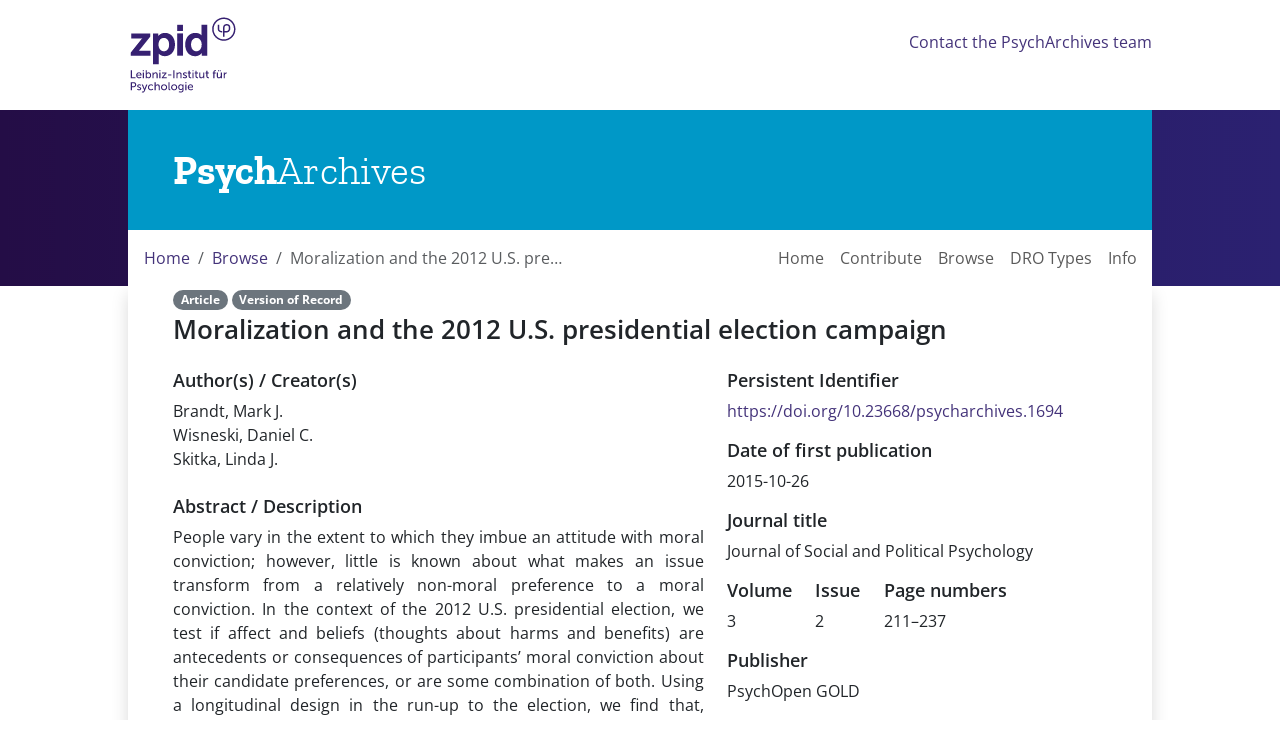

--- FILE ---
content_type: text/html; charset=UTF-8
request_url: https://www.psycharchives.org/en/item/658cc888-7060-4c26-a89c-481e13bd93b3
body_size: 7886
content:
<!DOCTYPE html>
<html lang="en">
<head>
    <meta charset="UTF-8">
    <meta name="viewport" content="width=device-width, initial-scale=1.0">
    <meta name="description" content="PsychArchives is a disciplinary repository for psychological science and neighboring disciplines.">
                        <title>Moralization and the 2012 U.S. presidential election campaign | PsychArchives</title>
    <link rel="apple-touch-icon" sizes="180x180"
      href="https://www.lifp.de/assets/images/favicon/public/apple-touch-icon.png?v=KmzOLrkgP7">
<link rel="icon" type="image/png" sizes="32x32"
      href="https://www.lifp.de/assets/images/favicon/public/favicon-32x32.png?v=KmzOLrkgP7">
<link rel="icon" type="image/png" sizes="192x192"
      href="https://www.lifp.de/assets/images/favicon/public/android-chrome-192x192.png?v=KmzOLrkgP7">
<link rel="icon" type="image/png" sizes="16x16"
      href="https://www.lifp.de/assets/images/favicon/public/favicon-16x16.png?v=KmzOLrkgP7">
<link rel="manifest" href="https://www.lifp.de/assets/images/favicon/public/site.webmanifest?v=KmzOLrkgP7">
<link rel="mask-icon" href="https://www.lifp.de/assets/images/favicon/public/safari-pinned-tab.svg?v=KmzOLrkgP7"
      color="#362071">
<link rel="stylesheet" href="https://www.lifp.de/assets/fonts/montserrat/v14/montserrat.css"
      integrity="sha384-huIeh0g8CSRBF0g1U054I7XB6WHivNbm71z2CX2YwdHieViUaaXJa6sYG64qaLrj" crossorigin="anonymous">
<link rel="stylesheet" href="https://www.lifp.de/assets/fonts/zillaslab/v5/zillaslab.css"
      integrity="sha384-7ef9jneSa7xv8ZK5QCf0jvN5ZNDb34dSJDeibxgGOwAbwbIPdcCABsJvysw145U9" crossorigin="anonymous">
<meta name="msapplication-TileColor" content="#362071">
<meta name="msapplication-TileImage"
      content="https://www.lifp.de/assets/images/favicon/public/mstile-144x144.png?v=KmzOLrkgP7">
            <link rel="stylesheet" href="/build/468.8cb13d5d.css"><link rel="stylesheet" href="/build/app.0be80c29.css">
                <script src="/build/runtime.8d5b8854.js" defer></script><script src="/build/468.234b8e52.js" defer></script><script src="/build/app.fd1a1c0b.js" defer></script>
                    <link rel="schema.DC" href="https://purl.org/dc/elements/1.1/"/>
    <link rel="schema.DCTERMS" href="https://purl.org/dc/terms/"/>
                            <meta name="DC.identifier" content="https://hdl.handle.net/20.500.12034/1384" scheme="DCTERMS.URI" />
                    <meta name="DC.identifier" content="https://doi.org/10.23668/psycharchives.1694" scheme="DCTERMS.URI" />
                    <meta name="DC.creator" content="Brandt, Mark J." />
                    <meta name="DC.creator" content="Wisneski, Daniel C." />
                    <meta name="DC.creator" content="Skitka, Linda J." />
                    <meta name="DC.description" content="publishedVersion" />
                    <meta name="DC.description" content="peerReviewed" />
                    <meta name="DCTERMS.isPartOf" content="urn:ISSN:2195-3325" />
                    <meta name="DC.language" content="eng" scheme="DCTERMS.RFC1766" />
                    <meta name="DC.publisher" content="PsychOpen GOLD" />
                    <meta name="DCTERMS.isVersionOf" content="https://doi.org/10.5964/jspp.v3i2.434" scheme="DCTERMS.URI" />
                    <meta name="DC.rights" content="CC-BY 3.0" />
                    <meta name="DC.subject" content="moral conviction" xml:lang="en_US" />
                    <meta name="DC.subject" content="affect" xml:lang="en_US" />
                    <meta name="DC.subject" content="hostility" xml:lang="en_US" />
                    <meta name="DC.subject" content="enthusiasm" xml:lang="en_US" />
                    <meta name="DC.subject" content="political psychology" xml:lang="en_US" />
                    <meta name="DCTERMS.abstract" content="People vary in the extent to which they imbue an attitude with moral conviction; however, little is known about what makes an issue transform from a relatively non-moral preference to a moral conviction. In the context of the 2012 U.S. presidential election, we test if affect and beliefs (thoughts about harms and benefits) are antecedents or consequences of participants&rsquo; moral conviction about their candidate preferences, or are some combination of both. Using a longitudinal design in the run-up to the election, we find that, overall, affect is both an antecedent and consequence, and beliefs about harms and benefits are only consequences, of changes in moral conviction related to candidate preferences. The affect results were consistent across liberals, conservatives, and moderates; however, the role of beliefs showed some differences between ideologues (liberals and conservatives) and moderates." xml:lang="en_US" />
                    <meta name="DC.rights" content="openAccess" />
                    <meta name="DC.rights" content="https://creativecommons.org/licenses/by/3.0/" scheme="DCTERMS.URI" />
                    <meta name="DC.subject" content="150" scheme="DCTERMS.DDC" />
                    <meta name="DC.title" content="Moralization and the 2012 U.S. presidential election campaign" xml:lang="en_US" />
                    <meta name="DC.type" content="article" />
                    <meta name="DCTERMS.dateAccepted" content="2018-11-26T12:44:41Z" scheme="DCTERMS.W3CDTF" />
                    <meta name="DCTERMS.available" content="2018-11-26T12:44:41Z" scheme="DCTERMS.W3CDTF" />
                    <meta name="DCTERMS.issued" content="2015-10-26" scheme="DCTERMS.W3CDTF" />
                    <meta name="DCTERMS.bibliographicCitation" content="Brandt, M. J., Wisneski, D. C., &amp; Skitka, L. J. (2015). Moralization and the 2012 U.S. presidential election campaign. Journal of Social and Political Psychology, 3(2), 211&ndash;237. https://doi.org/10.5964/jspp.v3i2.434" xml:lang="en_US" />
            
                        <meta name="citation_author" content="Brandt, Mark J." />
                    <meta name="citation_author" content="Wisneski, Daniel C." />
                    <meta name="citation_author" content="Skitka, Linda J." />
                    <meta name="citation_issn" content="2195-3325" />
                    <meta name="citation_title" content="Moralization and the 2012 U.S. presidential election campaign" />
                    <meta name="citation_journal_title" content="Journal of Social and Political Psychology" />
                    <meta name="citation_volume" content="3" />
                    <meta name="citation_issue" content="2" />
                    <meta name="citation_online_date" content="2018/11/26" />
                    <meta name="citation_publication_date" content="2015/10/26" />
                                <script type="application/ld+json">{"@context":"https:\/\/schema.org","@id":"https:\/\/psycharchives.prod.zpid.org#item_658cc888-7060-4c26-a89c-481e13bd93b3","@type":["ScholarlyArticle","ArchiveComponent"],"headline":"Moralization and the 2012 U.S. presidential election campaign","abstract":["People vary in the extent to which they imbue an attitude with moral conviction; however, little is known about what makes an issue transform from a relatively non-moral preference to a moral conviction. In the context of the 2012 U.S. presidential election, we test if affect and beliefs (thoughts about harms and benefits) are antecedents or consequences of participants&rsquo; moral conviction about their candidate preferences, or are some combination of both. Using a longitudinal design in the run-up to the election, we find that, overall, affect is both an antecedent and consequence, and beliefs about harms and benefits are only consequences, of changes in moral conviction related to candidate preferences. The affect results were consistent across liberals, conservatives, and moderates; however, the role of beliefs showed some differences between ideologues (liberals and conservatives) and moderates."],"author":[{"@type":["Person"],"familyName":"Wisneski","givenName":"Daniel C.","name":"Wisneski, Daniel C."},{"@type":["Person"],"familyName":"Brandt","givenName":"Mark J.","name":"Brandt, Mark J."},{"@type":["Person"],"familyName":"Skitka","givenName":"Linda J.","name":"Skitka, Linda J."}],"license":["https:\/\/creativecommons.org\/licenses\/by\/3.0\/"],"keywords":"affect,moral conviction,hostility,enthusiasm,political psychology","datePublished":"2018-11-26T12:44:41Z","dateCreated":"2018-11-26T12:44:41Z","inLanguage":["eng"],"pagination":"211&ndash;237","publisher":[{"@type":["Organization"],"name":"PsychOpen GOLD"}],"hasPart":[{"@context":"https:\/\/schema.org","@id":"https:\/\/psycharchives.prod.zpid.org#bitstream_ace6b083-4768-49a1-98ae-2588d07f5c91","@type":["DigitalDocument"],"license":["https:\/\/creativecommons.org\/licenses\/by\/3.0\/"],"encodingFormat":"application\/pdf","isAccessibleForFree":true,"acquireLicensePage":"https:\/\/psycharchives.prod.zpid.org\/en\/about#terms","name":"jspp.v3i2.434.pdf","url":"https:\/\/pada.psycharchives.org\/bitstream\/ace6b083-4768-49a1-98ae-2588d07f5c91"}],"isAccessibleForFree":true,"identifier":["https:\/\/doi.org\/10.23668\/psycharchives.1694","https:\/\/hdl.handle.net\/20.500.12034\/1384","2195-3325"],"image":"https:\/\/www.lifp.de\/assets\/images\/zpid\/psycharchives.svg","mainEntityOfPage":{"@id":"https:\/\/psycharchives.prod.zpid.org\/en\/item\/658cc888-7060-4c26-a89c-481e13bd93b3","@type":["WebPage"],"url":"https:\/\/psycharchives.prod.zpid.org\/en\/item\/658cc888-7060-4c26-a89c-481e13bd93b3"},"name":"Moralization and the 2012 U.S. presidential election campaign","url":"https:\/\/psycharchives.prod.zpid.org\/en\/item\/658cc888-7060-4c26-a89c-481e13bd93b3"}</script>
            </head>
<body>
<div class="container-content" id="header-col-lp">
    <div class="row">
        <div class="col" id="zpid-logo">
            <a href="https://leibniz-psychology.org/" rel="noreferrer" target="_blank">
                <img src="/images/zpid-logo-2023.svg" class="img-fluid" alt="Leibniz Psychology Logo">
            </a>
        </div>
        <div class="col-auto">
            <ul>
                <li><a href="mailto:psycharchives-submission@leibniz-psychology.org">Contact the PsychArchives team</a></li>            </ul>
        </div>
    </div>
</div>
<header class="bg-violet">
    <div class="container-logo">
        <div id="header-col-logo">
            <a href="/"><span id="logo_bold">Psych</span><span id="logo_thin">Archives</span></a>
        </div>
    </div>
</header>
<nav class="bg-violet">
    <div class="container-logo">
        <div class="navbar navbar-expand-lg navbar-light bg-white">
    <div class="container-fluid">
        <button class="navbar-toggler" type="button" data-bs-toggle="collapse" data-bs-target="#pa-navbar" aria-controls="pa-navbar"
                aria-expanded="false" aria-label="messages">
            <span class="navbar-toggler-icon"></span>
        </button>
        <div class="collapse navbar-collapse" id="pa-navbar">
            <ol class="breadcrumb me-auto mx-2 mb-2 mb-lg-0 text-nowrap" id="breadcrumbs-navbar">
                    <li class="breadcrumb-item"><a href="/">Home</a></li>
            <li class="breadcrumb-item" aria-current="page"><a href="/en/browse/">Browse</a></li>
                    <li class="breadcrumb-item active text-truncate" aria-current="page">Moralization and the 2012 U.S. pre…</li>
                        </ol>
            <ul class="navbar-nav text-nowrap">
                                <li class="nav-item">
            <a class="nav-link" href="/">Home</a>
        </li>
                        <li class="nav-item">
            <a class="nav-link" href="/en/contribute">Contribute</a>
        </li>
                        <li class="nav-item">
            <a class="nav-link" href="/en/browse/">Browse</a>
        </li>
                        <li class="nav-item">
            <a class="nav-link" href="/en/object_types">DRO Types</a>
        </li>
                        <li class="nav-item">
            <a class="nav-link" href="/en/about">Info</a>
        </li>
        
            </ul>
        </div>
    </div>
</div>

    </div>
</nav><main class="container-content shadow">
    <div class="container-padding pb-4">
                            <ol class="breadcrumb pt-2" id="breadcrumbs-body">
                    <li class="breadcrumb-item"><a href="/">Home</a></li>
            <li class="breadcrumb-item" aria-current="page"><a href="/en/browse/">Browse</a></li>
                    <li class="breadcrumb-item active text-truncate" aria-current="page">Moralization and the 2012 U.S. pre…</li>
                        </ol>
                
                                <article id="item-details" class="pb-5">
    
                    <header>
                                                                                                        <a href="/en/browse/?fq=dcType_keyword:%22article%22">
                            <span class="badge rounded-pill bg-secondary">Article</span>
                        </a>
                                                                                        <a href="/en/browse/?fq=zpid.tags.visible:%22Version%20of%20Record%22">
                    <span class="badge rounded-pill bg-secondary">Version of Record</span>
                </a>
                        <h1 class="mt-1">
                Moralization and the 2012 U.S. presidential election campaign
            </h1>
                        </header>
    <div class="row mt-4">
        <div class="col me-lg-2">
                            <section class="mb-4 text-break">
            <h3>Author(s) / Creator(s)</h3>
                                                                                                                            <div>Brandt, Mark J.</div>
                                                                                                                                                                <div>Wisneski, Daniel C.</div>
                                                                                                                                                                <div>Skitka, Linda J.</div>
                                                        </section>
                            <section class="mb-4 text-break">
            <h3>Abstract / Description</h3>
                                                                                                                            <div class="mb-3 text-justify">People vary in the extent to which they imbue an attitude with moral conviction; however, little is known about what makes an issue transform from a relatively non-moral preference to a moral conviction. In the context of the 2012 U.S. presidential election, we test if affect and beliefs (thoughts about harms and benefits) are antecedents or consequences of participants’ moral conviction about their candidate preferences, or are some combination of both. Using a longitudinal design in the run-up to the election, we find that, overall, affect is both an antecedent and consequence, and beliefs about harms and benefits are only consequences, of changes in moral conviction related to candidate preferences. The affect results were consistent across liberals, conservatives, and moderates; however, the role of beliefs showed some differences between ideologues (liberals and conservatives) and moderates.</div>
                                                        </section>
                    <section class="mb-5 text-break">
            <h3>Keyword(s)</h3>
                                                                                                                            <span class="badge rounded-pill bg-secondary">moral conviction</span>
                                                                                                                                                                <span class="badge rounded-pill bg-secondary">affect</span>
                                                                                                                                                                <span class="badge rounded-pill bg-secondary">hostility</span>
                                                                                                                                                                <span class="badge rounded-pill bg-secondary">enthusiasm</span>
                                                                                                                                                                <span class="badge rounded-pill bg-secondary">political psychology</span>
                                                        </section>
            </div>
        <div class="col-12 col-lg-5 col-xxl-4" id="item-sidebar">
                            <section class="mb-3 text-break">
            <h3>Persistent Identifier</h3>
                                                                                                                                                                                                                                                        <div><a href='https://doi.org/10.23668/psycharchives.1694' target="_blank" rel="noreferrer">https://doi.org/10.23668/psycharchives.1694</a></div>
                                                        </section>
                    <section class="mb-3 text-break">
            <h3>Date of first publication</h3>
                                                                                                                            <div>2015-10-26</div>
                                                        </section>
                    <section class="mb-3 text-break">
            <h3>Journal title</h3>
                                                                                                                            <div>Journal of Social and Political Psychology</div>
                                                        </section>
        <div class="row mb-3">
                    <section class="pe-3 col-auto text-break">
            <h3>Volume</h3>
                                                                                                                            <div>3</div>
                                                        </section>
                        <section class="pe-3 col-auto text-break">
            <h3>Issue</h3>
                                                                                                                            <div>2</div>
                                                        </section>
                        <section class="col-auto text-break">
            <h3>Page numbers</h3>
                                                                                                                            <div>211–237</div>
                                                        </section>
        </div>
                        <section class="mb-3 text-break">
            <h3>Publisher</h3>
                                                                                                                            <div>PsychOpen GOLD</div>
                                                        </section>
                    <section class="mb-3 text-break">
            <h3>Publication status</h3>
                                                                                                                            <div>publishedVersion</div>
                                                        </section>
                    <section class="mb-3 text-break">
            <h3>Review status</h3>
                                                                                                                            <div>peerReviewed</div>
                                                        </section>
                    <section class="mb-3 text-break">
            <h3>Is version of</h3>
                                                                                                                                                                        <div><a href='https://doi.org/10.5964/jspp.v3i2.434' target="_blank" rel="noreferrer">https://doi.org/10.5964/jspp.v3i2.434</a></div>
                                                        </section>
                                                <section class="mb-3 mt-3 text-break">
            <h3>Citation</h3>
                                                                                                                            <div>Brandt, M. J., Wisneski, D. C., & Skitka, L. J. (2015). Moralization and the 2012 U.S. presidential election campaign. Journal of Social and Political Psychology, 3(2), 211–237. https://doi.org/10.5964/jspp.v3i2.434</div>
                                                        </section>
                </div>
    </div>
        <ul class="nav nav-tabs mt-3" id="item-tab-data-bottom" role="tablist">
    <li class="nav-item" role="presentation">
        <button class="nav-link active" id="files-tab" data-bs-toggle="tab" data-bs-target="#files" type="button" role="tab" aria-controls="files"
                aria-selected="true" onclick="_paq.push(['trackEvent', 'Navigation', 'Item', 'Files']);">
            Files
        </button>
    </li>
    <li class="nav-item" role="presentation">
        <button class="nav-link" id="related-tab" data-bs-toggle="tab" data-bs-target="#related" type="button" role="tab" aria-controls="related"
                aria-selected="true" onclick="_paq.push(['trackEvent', 'Navigation', 'Item', 'Related PsychArchives Objects']);">
            Related PsychArchives Objects
        </button>
    </li>
    <li class="nav-item" role="presentation">
        <button class="nav-link" id="version-tab" data-bs-toggle="tab" data-bs-target="#version" type="button" role="tab" aria-controls="version"
                aria-selected="true" onclick="_paq.push(['trackEvent', 'Navigation', 'Item', 'Version History']);">
            Version History
        </button>
    </li>
            <li class="nav-item" role="presentation">
            <button class="nav-link" id="metadata-tab" data-bs-toggle="tab" data-bs-target="#metadata" type="button" role="tab" aria-controls="metadata"
                    aria-selected="false" onclick="_paq.push(['trackEvent', 'Navigation', 'Item', 'Complete Metadata']);">
                Complete Metadata
            </button>
        </li>
            </ul>
<div class="tab-content mb-5" id="item-data-bottom">
    <div class="tab-pane fade show active" id="files" role="tabpanel" aria-labelledby="files-tab">
                    <ul class="list-group list-group-flush">
                                                                                                                                                                        <li class="list-group-item">
                            <div class="row">
                                <div class="col-12 text-truncate order-first">
                                    <strong>
                                        jspp.v3i2.434.pdf
                                    </strong>
                                </div>
                                <div class="col col-xxl-4 order-1">
                                    <div class="row">
                                        <div class="col-12 text-muted">
                                                                                            <small>Adobe PDF
                                                    &nbsp;-</small>
                                                                                                                                                                                            <small>1.85MB</small>
                                                                                                                                    </div>
                                        <div class="col-12 text-muted">
                                                                                            <small>MD5
                                                    :&nbsp;38f5448aace79e9eb87dedbfa29fe370</small>
                                                                                    </div>
                                    </div>
                                </div>
                                <div class="col-12 col-xxl-4 align-self-center order-3 my-1">
                                                                            <a href="/en/about#sharing_levels" target="_blank"
                                           rel="noreferrer">
                                                                                            <span class="badge bg-success text-decoration-underline">Sharing Level 0 (Public Use)</span>
                                                                                    </a>
                                                                                                                <a href="https://creativecommons.org/licenses/by/3.0/" target="_blank"
                                           rel="noreferrer"
                                           class="badge bg-info text-white text-decoration-underline">
                                            CC-BY 3.0
                                        </a>
                                                                    </div>
                                <div class="col-12 col-sm-auto col-xxl-4 align-self-center order-last order-sm-2 order-xxl-4 mt-3 mt-sm-0 text-center text-sm-end">
                                                                                                                        <button class="btn btn-info text-light" data-pre-name="jspp.v3i2.434.pdf"
                                                    data-pre-uri="ace6b083-4768-49a1-98ae-2588d07f5c91"
                                                    class="item-pdf-preview" data-bs-toggle="modal"
                                                    data-bs-target="#preview-modal"
                                                    onclick="_paq.push(['trackEvent', 'Preview', 'PDF', 'jspp.v3i2.434.pdf']);">
                                                <i class="bi bi-eye"></i>&nbsp;Preview
                                            </button>
                                                                                                                            <a class="btn btn-primary bitstream-download"
                                               href="https://pada.psycharchives.org/bitstream/ace6b083-4768-49a1-98ae-2588d07f5c91" target="_blank">
                                                <i class="bi bi-download"></i>&nbsp;Download
                                            </a>
                                                                                                            </div>
                                                                                                                            </div>
                        </li>
                                                        </ul>
        </div>
    <div class="tab-pane fade" id="related" role="tabpanel" aria-labelledby="related-tab">
            <ul class="list-group list-group-flush">
        <li class="list-group-item">
            <div class="alert alert-info" role="alert">
                There are no related PsychArchives objects.
            </div>
        </li>
    </ul>

    </div>
    <div class="tab-pane fade" id="version" role="tabpanel" aria-labelledby="version-tab">
        <ul class="list-group list-group-flush">
            <li class="list-group-item">
            <div class="alert alert-info" role="alert">
                There are no other versions of this object.
            </div>
        </li>
    </ul>    </div>
            <div class="tab-pane fade" id="metadata" role="tabpanel" aria-labelledby="metadata-tab">
            <ul class="list-group list-group-flush">
                                                                <li class="list-group-item">
                        <div class="row">
                            <div class="col-3">Author(s) / Creator(s)</div>
                            <div class="col">Brandt, Mark J.</div>
                            <div class="col-auto"></div>
                        </div>
                    </li>
                                                                <li class="list-group-item">
                        <div class="row">
                            <div class="col-3">Author(s) / Creator(s)</div>
                            <div class="col">Wisneski, Daniel C.</div>
                            <div class="col-auto"></div>
                        </div>
                    </li>
                                                                <li class="list-group-item">
                        <div class="row">
                            <div class="col-3">Author(s) / Creator(s)</div>
                            <div class="col">Skitka, Linda J.</div>
                            <div class="col-auto"></div>
                        </div>
                    </li>
                                                                                                <li class="list-group-item">
                        <div class="row">
                            <div class="col-3">PsychArchives acquisition timestamp</div>
                            <div class="col">2018-11-26T12:44:41Z</div>
                            <div class="col-auto"></div>
                        </div>
                    </li>
                                                                                                <li class="list-group-item">
                        <div class="row">
                            <div class="col-3">Made available on</div>
                            <div class="col">2018-11-26T12:44:41Z</div>
                            <div class="col-auto"></div>
                        </div>
                    </li>
                                                                                                <li class="list-group-item">
                        <div class="row">
                            <div class="col-3">Date of first publication</div>
                            <div class="col">2015-10-26</div>
                            <div class="col-auto"></div>
                        </div>
                    </li>
                                                                                                <li class="list-group-item">
                        <div class="row">
                            <div class="col-3">Abstract / Description</div>
                            <div class="col">People vary in the extent to which they imbue an attitude with moral conviction; however, little is known about what makes an issue transform from a relatively non-moral preference to a moral conviction. In the context of the 2012 U.S. presidential election, we test if affect and beliefs (thoughts about harms and benefits) are antecedents or consequences of participants’ moral conviction about their candidate preferences, or are some combination of both. Using a longitudinal design in the run-up to the election, we find that, overall, affect is both an antecedent and consequence, and beliefs about harms and benefits are only consequences, of changes in moral conviction related to candidate preferences. The affect results were consistent across liberals, conservatives, and moderates; however, the role of beliefs showed some differences between ideologues (liberals and conservatives) and moderates.</div>
                            <div class="col-auto">en_US</div>
                        </div>
                    </li>
                                                                                                                                                            <li class="list-group-item">
                        <div class="row">
                            <div class="col-3">Publication status</div>
                            <div class="col">publishedVersion</div>
                            <div class="col-auto"></div>
                        </div>
                    </li>
                                                                                                <li class="list-group-item">
                        <div class="row">
                            <div class="col-3">Review status</div>
                            <div class="col">peerReviewed</div>
                            <div class="col-auto"></div>
                        </div>
                    </li>
                                                                                                <li class="list-group-item">
                        <div class="row">
                            <div class="col-3">Citation</div>
                            <div class="col">Brandt, M. J., Wisneski, D. C., & Skitka, L. J. (2015). Moralization and the 2012 U.S. presidential election campaign. Journal of Social and Political Psychology, 3(2), 211–237. https://doi.org/10.5964/jspp.v3i2.434</div>
                            <div class="col-auto">en_US</div>
                        </div>
                    </li>
                                                                                                <li class="list-group-item">
                        <div class="row">
                            <div class="col-3">ISSN</div>
                            <div class="col">2195-3325</div>
                            <div class="col-auto"></div>
                        </div>
                    </li>
                                                                                                <li class="list-group-item">
                        <div class="row">
                            <div class="col-3">Persistent Identifier</div>
                            <div class="col">https://hdl.handle.net/20.500.12034/1384</div>
                            <div class="col-auto"></div>
                        </div>
                    </li>
                                                                <li class="list-group-item">
                        <div class="row">
                            <div class="col-3">Persistent Identifier</div>
                            <div class="col">https://doi.org/10.23668/psycharchives.1694</div>
                            <div class="col-auto"></div>
                        </div>
                    </li>
                                                                                                <li class="list-group-item">
                        <div class="row">
                            <div class="col-3">Language of content</div>
                            <div class="col">eng</div>
                            <div class="col-auto"></div>
                        </div>
                    </li>
                                                                                                <li class="list-group-item">
                        <div class="row">
                            <div class="col-3">Publisher</div>
                            <div class="col">PsychOpen GOLD</div>
                            <div class="col-auto"></div>
                        </div>
                    </li>
                                                                                                <li class="list-group-item">
                        <div class="row">
                            <div class="col-3">Is version of</div>
                            <div class="col">https://doi.org/10.5964/jspp.v3i2.434</div>
                            <div class="col-auto"></div>
                        </div>
                    </li>
                                                                                                                                                                                                                                                                                    <li class="list-group-item">
                        <div class="row">
                            <div class="col-3">Keyword(s)</div>
                            <div class="col">moral conviction</div>
                            <div class="col-auto">en_US</div>
                        </div>
                    </li>
                                                                <li class="list-group-item">
                        <div class="row">
                            <div class="col-3">Keyword(s)</div>
                            <div class="col">affect</div>
                            <div class="col-auto">en_US</div>
                        </div>
                    </li>
                                                                <li class="list-group-item">
                        <div class="row">
                            <div class="col-3">Keyword(s)</div>
                            <div class="col">hostility</div>
                            <div class="col-auto">en_US</div>
                        </div>
                    </li>
                                                                <li class="list-group-item">
                        <div class="row">
                            <div class="col-3">Keyword(s)</div>
                            <div class="col">enthusiasm</div>
                            <div class="col-auto">en_US</div>
                        </div>
                    </li>
                                                                <li class="list-group-item">
                        <div class="row">
                            <div class="col-3">Keyword(s)</div>
                            <div class="col">political psychology</div>
                            <div class="col-auto">en_US</div>
                        </div>
                    </li>
                                                                                                <li class="list-group-item">
                        <div class="row">
                            <div class="col-3">Dewey Decimal Classification number(s)</div>
                            <div class="col">150</div>
                            <div class="col-auto"></div>
                        </div>
                    </li>
                                                                                                <li class="list-group-item">
                        <div class="row">
                            <div class="col-3">Title</div>
                            <div class="col">Moralization and the 2012 U.S. presidential election campaign</div>
                            <div class="col-auto">en_US</div>
                        </div>
                    </li>
                                                                                                <li class="list-group-item">
                        <div class="row">
                            <div class="col-3">DRO type</div>
                            <div class="col">article</div>
                            <div class="col-auto"></div>
                        </div>
                    </li>
                                                                                                <li class="list-group-item">
                        <div class="row">
                            <div class="col-3">Issue</div>
                            <div class="col">2</div>
                            <div class="col-auto"></div>
                        </div>
                    </li>
                                                                                                <li class="list-group-item">
                        <div class="row">
                            <div class="col-3">Journal title</div>
                            <div class="col">Journal of Social and Political Psychology</div>
                            <div class="col-auto"></div>
                        </div>
                    </li>
                                                                                                <li class="list-group-item">
                        <div class="row">
                            <div class="col-3">Page numbers</div>
                            <div class="col">211–237</div>
                            <div class="col-auto"></div>
                        </div>
                    </li>
                                                                                                <li class="list-group-item">
                        <div class="row">
                            <div class="col-3">Volume</div>
                            <div class="col">3</div>
                            <div class="col-auto"></div>
                        </div>
                    </li>
                                                                                                <li class="list-group-item">
                        <div class="row">
                            <div class="col-3">Visible tag(s)</div>
                            <div class="col">Version of Record</div>
                            <div class="col-auto"></div>
                        </div>
                    </li>
                                        </ul>        </div>
            </div>    <div class="modal" tabindex="-1" id="preview-modal" aria-labelledby="preview-modal-label">
    <div class="modal-dialog modal-fullscreen">
        <div class="modal-content">
            <div class="modal-header bg-dark text-white d-block">
                <div class="row">
                    <div class="col-4">
                        <h5 class="modal-title text-truncate" id="preview-modal-label"></h5>
                    </div>
                    <div class="col-4">
                        <ul class="nav justify-content-center">
                            <li class="nav-item px-4">
                                <div class="text-white fs-4 cursor-pointer" id="preview-modal-scale-down" aria-label="Zoom out">
                                    <i class="bi bi-zoom-out"></i>
                                </div>
                            </li>
                            <li class="nav-item">
                                <div class="text-white fs-4 cursor-pointer" id="preview-modal-scale-up" aria-label="Zoom in">
                                    <i class="bi bi-zoom-in"></i>
                                </div>
                            </li>
                        </ul>
                    </div>
                    <div class="col-4">
                        <ul class="nav justify-content-end">
                            <li class="nav-item px-4">
                                <button type="button" class="btn btn-outline-light" data-bs-dismiss="modal" aria-label="Close">
                                    <i class="bi bi-x"></i>
                                </button>
                            </li>
                        </ul>
                    </div>
                </div>
            </div>
            <div class="modal-body bg-dark text-center">
                <div id="preview-modal-canvas" class="m-auto"></div>
            </div>
        </div>
    </div>
</div></article>                                <div class="modal fade" id="microsite-relation-modal" data-bs-backdrop="static" data-bs-keyboard="false" tabindex="-1">
    <div class="modal-dialog modal-dialog-centered modal-lg">
        <div class="modal-content">
            <div class="modal-body">
                <div class="row mb-3">
                                        <div class='col-12 text-center mt-3 mb-4'>
                    <div class='h2'>Moralization and the 2012 U.S. presidential election campaign</div>
                </div>
                <div class='col-8 offset-2 mb-2'>
                    <strong>Published in</strong>
                </div>
                <div class='col-8 offset-2 text-center mb-4'>
                    <img src='/images//jspp.svg' class='img-fluid' alt='Journal of Social and Political Psychology' />
                </div>
                <div class='col-8 offset-2 text-justify'>
                    modal.microsite.body.psychopen./jspp
                </div>
                </div>
            </div>
            <div class="modal-footer d-block px-0 py-2">
                <div class="row">
                    <div class="col">
                        <button type="button" class="btn btn-outline-secondary" data-bs-dismiss="modal"
                                onclick="_paq.push(['trackEvent', 'Microsite Modal (psychopen)', '658cc888-7060-4c26-a89c-481e13bd93b3', 'stay']);">
                            View this object at PsychArchives
                        </button>
                    </div>
                    <div class="col-auto">
                        <a href="https://doi.org/10.5964/jspp.v3i2.434" type="button" class="btn btn-primary"
                           onclick="_paq.push(['trackEvent', 'Microsite Modal (psychopen)', '658cc888-7060-4c26-a89c-481e13bd93b3', 'leave']);">
                            Go to article at journal site
                        </a>
                    </div>
                </div>
            </div>
        </div>
    </div>
</div>                            </div>
</main>
<footer id="page-footer">
    <div id="microsite-page-footer">
	<details>
		<summary class="pt-3 pb-3">
			<span class="container container-content">
				A service provided by 				<img class="collapssibleToggle__logo"
				     src="https://www.lifp.de/assets/images/leibniz_psychology.svg"
				     alt="Logo Leibniz Psychology">
				Learn more about us!			</span>
			<br/>
		</summary>
		<div id="microsite-footer-first" class="container-fluid">
			<div class="container container-content">
				<div class="row">
					<div class="col-12 col-lg-6 pt-5 pb-5 border-white-1">
						<div class="row">
							<div class="col">
								<div class="h5">Have a question?</div>
								<div>Send us an email. We will be happy to help you.</div>
							</div>
							<div class="col-auto pr-0 pr-lg-5">
								<a href="mailto:info@leibniz-psychology.org" class="btn btn-primary">Contact</a>
							</div>
						</div>
					</div>
					<div class="col-12 col-lg-6 pt-5 pb-5">
						<div class="row">
							<div class="col pl-lg-5">
								<div class="h5">Follow us.</div>
								<div>Get the latest ZPID news on these social media.</div>
							</div>

						</div>
                        <div class="row social-media-icons-row">
                            <div class="col pl-lg-5">
                                                                                                <a href="https://leibniz-psychology.org/en/rechtliches/facebook-consent/" target="_blank" class="social-icon social-facebook" title="Facebook"></a>
                                <a href="https://leibniz-psychology.org/en/xing-consent/" target="_blank" class="social-icon social-xing" title="Xing"></a>
                                <a href="https://leibniz-psychology.org/en/linkedin-consent/" target="_blank" class="social-icon social-linkedin" title="LinkedIn"></a>
                                <a href="https://leibniz-psychology.org/en/bluesky-consent/" target="_blank" class="social-icon social-bluesky" title="Bluesky"></a>
                            </div>
                        </div>
					</div>
				</div>
			</div>
		</div>
		<div id="microsite-footer-second" class="container-fluid">
            			<div class="container container-content">
				<div class="row">
					<div class="col-12 col-sm-6 col-xl-3 pt-5 pb-5 border-white-2">
						<div class="h5">Services</div>
						<ul>
                            <li>
                                <a href="https://leibniz-psychology.org/en/products/jobs" target="_blank" rel="noopener">
                                    Jobs                                </a>
                            </li>
                            <li>
                                <a href="https://leibniz-psychology.org/en/products/media-center/" target="_blank" rel="noopener">
                                    Media Center                                </a>
                            </li>
                            <li>
                                <a href="https://leibniz-psychology.org/en/contact/" target="_blank" rel="noopener">
                                    Contact                                </a>
                            </li>
                            <li>
                                <a href="https://leibniz-psychology.org/en/news/" target="_blank" rel="noopener">
                                    News                                </a>
                            </li>
						</ul>
					</div>
                    <div class="col-12 col-sm-6 col-xl-3 pt-5 pb-5 border-white-2">
                                                <div class="h5">Products</div>
                        <ul>
                            <li>
                                <a href="https://leibniz-psychology.org/en/products/information-search/" target="_blank" rel="noopener">
                                    Information services                                </a>
                            </li>
                            <li>
                                <a href="https://leibniz-psychology.org/en/products/archiving/publication" target="_blank" rel="noopener">
                                    Archiving and publication                                </a>
                            </li>
                        </ul>
                    </div>

					<div class="col-12 col-sm-6 col-xl-3 pt-5 pb-5 border-white-3 pl-sm-5">
                        						<div class="h5">Research</div>
						<ul>
							<li>
								<a href="https://leibniz-psychology.org/en/research-at-zpid/science-acceptance-en" target="_blank" rel="noopener">
                                    Science Acceptance								</a>
							</li>
							<li>
								<a href="https://leibniz-psychology.org/en/research-at-zpid/psychological-metascience-en" target="_blank" rel="noopener">
                                    Psychological Metascience								</a>
							</li>
							<li>
								<a href="https://leibniz-psychology.org/en/research-at-zpid/big-data-in-psychology-en" target="_blank" rel="noopener">
                                    Big Data in Psychology								</a>
							</li>
						</ul>
					</div>
					<div class="col-12 col-sm-6 col-xl-3 pt-5 pb-5 border-white-2 pl-xl-5">
                        						<div class="h5">Institute</div>
						<ul>
							<li>
								<a href="https://leibniz-psychology.org/en/the-institute/about/" target="_blank" rel="noopener">
                                    About								</a>
							</li>
							<li>
								<a href="https://leibniz-psychology.org/en/the-institute/boards" target="_blank" rel="noopener">
                                    Boards								</a>
							</li>
							<li>
								<a href="https://leibniz-psychology.org/en/the-institute/staff/" target="_blank" rel="noopener">
                                    Staff								</a>
							</li>
                            <li>
								<a href="https://leibniz-psychology.org/en/the-institute/jobs-at-zpid" target="_blank" rel="noopener">
                                    Jobs at ZPID								</a>
							</li>
                            <li>
                                <a href="https://leibniz-psychology.org/en/the-institute/publications/" target="_blank" rel="noopener">
                                    Publications                                </a>
                            </li>
                            <li>
								<a href="https://leibniz-psychology.org/en/the-institute/third-party-funded-projects/" target="_blank" rel="noopener">
                                    Third-party funded projects								</a>
							</li>
                            <li>
                                <a href="https://leibniz-psychology.org/en/the-institute/history" target="_blank" rel="noopener">
                                    History                                </a>
                            </li>
                            <li>
                                <a href="https://leibniz-psychology.org/en/the-institute/advisory-boards" target="_blank" rel="noopener">
                                    Advisory Boards                                </a>
                            </li>
						</ul>
					</div>
				</div>
                <div class="row">
                    <div class="col-12 col-sm-6 col-xl pt-5 pb-5 pl-sm-5">
                        <div class="h5">leibniz-psychology.org</div>
                        <p>Leibniz Institute for Psychology (ZPID)<br/>Universitätsring 15<br>54296 Trier, Germany</p><p>T. +49 (0) 651 603419-011<br>M. <a href="mailto:info@leibniz-psychology.org">info(at)leibniz-psychology.org</a></p>                    </div>
                </div>
			</div>
		</div>
	</details>
	<div id="microsite-footer-third" class="container-fluid">
		<div class="container container-content pt-3 pb-3">
			<div class="row">
				<div class="col">
					<img src="https://www.lifp.de/assets/images/Logo_Leibniz_Association.svg" alt="Leibniz Association">
					<img src="https://www.lifp.de/assets/images/audit__berufundfamilie.png" alt="Audit Beruf und Familie">
				</div>
				<div class="col-auto">
					<ul class="nav pt-3">
						<li class="nav-item">
							<a class="nav-link" href="https://leibniz-psychology.org/en/legal-notice" target="_blank" rel="noopener">
                                Legal notice							</a>
						</li>
						<li class="nav-item">
							<a class="nav-link" href="https://leibniz-psychology.org/en/data-privacy" target="_blank" rel="noopener">
                                Data privacy							</a>
						</li>
                        					</ul>
				</div>
			</div>
		</div>
	</div>
</div>
</footer>
<script>
    var _paq = window._paq = window._paq || [];
    /* tracker methods like "setCustomDimension" should be called before "trackPageView" */
    _paq.push(['requireCookieConsent']);
    _paq.push(['disableCookies']);
    _paq.push(["setDocumentTitle", document.title]);
    if (!document.documentURI.includes('/solr/browse')) {
        _paq.push(['trackPageView']);
    }
    _paq.push(['enableLinkTracking']);
    (function () {
        var u = "https://mtm.leibniz-psychology.org/";
        _paq.push(['setTrackerUrl', u + 'matomo.php']);
        _paq.push(['setSiteId', '10']);
        var d = document, g = d.createElement('script'), s = d.getElementsByTagName('script')[0];
        g.async = true;
        g.src = u + 'matomo.js';
        s.parentNode.insertBefore(g, s);
    })();
</script>

</body>
</html>


--- FILE ---
content_type: text/css
request_url: https://www.lifp.de/assets/fonts/montserrat/v14/montserrat.css
body_size: 921
content:
/* montserrat-100 - latin */
@font-face {
  font-family: 'Montserrat';
  font-style: normal;
  font-weight: 100;
  src: url('fonts/montserrat-v14-latin-100.eot'); /* IE9 Compat Modes */
  src: local('Montserrat Thin'), local('Montserrat-Thin'),
       url('fonts/montserrat-v14-latin-100.eot?#iefix') format('embedded-opentype'), /* IE6-IE8 */
       url('fonts/montserrat-v14-latin-100.woff2') format('woff2'), /* Super Modern Browsers */
       url('fonts/montserrat-v14-latin-100.woff') format('woff'), /* Modern Browsers */
       url('fonts/montserrat-v14-latin-100.ttf') format('truetype'), /* Safari, Android, iOS */
       url('fonts/montserrat-v14-latin-100.svg#Montserrat') format('svg'); /* Legacy iOS */
}
/* montserrat-200 - latin */
@font-face {
  font-family: 'Montserrat';
  font-style: normal;
  font-weight: 200;
  src: url('fonts/montserrat-v14-latin-200.eot'); /* IE9 Compat Modes */
  src: local('Montserrat ExtraLight'), local('Montserrat-ExtraLight'),
       url('fonts/montserrat-v14-latin-200.eot?#iefix') format('embedded-opentype'), /* IE6-IE8 */
       url('fonts/montserrat-v14-latin-200.woff2') format('woff2'), /* Super Modern Browsers */
       url('fonts/montserrat-v14-latin-200.woff') format('woff'), /* Modern Browsers */
       url('fonts/montserrat-v14-latin-200.ttf') format('truetype'), /* Safari, Android, iOS */
       url('fonts/montserrat-v14-latin-200.svg#Montserrat') format('svg'); /* Legacy iOS */
}
/* montserrat-100italic - latin */
@font-face {
  font-family: 'Montserrat';
  font-style: italic;
  font-weight: 100;
  src: url('fonts/montserrat-v14-latin-100italic.eot'); /* IE9 Compat Modes */
  src: local('Montserrat Thin Italic'), local('Montserrat-ThinItalic'),
       url('fonts/montserrat-v14-latin-100italic.eot?#iefix') format('embedded-opentype'), /* IE6-IE8 */
       url('fonts/montserrat-v14-latin-100italic.woff2') format('woff2'), /* Super Modern Browsers */
       url('fonts/montserrat-v14-latin-100italic.woff') format('woff'), /* Modern Browsers */
       url('fonts/montserrat-v14-latin-100italic.ttf') format('truetype'), /* Safari, Android, iOS */
       url('fonts/montserrat-v14-latin-100italic.svg#Montserrat') format('svg'); /* Legacy iOS */
}
/* montserrat-200italic - latin */
@font-face {
  font-family: 'Montserrat';
  font-style: italic;
  font-weight: 200;
  src: url('fonts/montserrat-v14-latin-200italic.eot'); /* IE9 Compat Modes */
  src: local('Montserrat ExtraLight Italic'), local('Montserrat-ExtraLightItalic'),
       url('fonts/montserrat-v14-latin-200italic.eot?#iefix') format('embedded-opentype'), /* IE6-IE8 */
       url('fonts/montserrat-v14-latin-200italic.woff2') format('woff2'), /* Super Modern Browsers */
       url('fonts/montserrat-v14-latin-200italic.woff') format('woff'), /* Modern Browsers */
       url('fonts/montserrat-v14-latin-200italic.ttf') format('truetype'), /* Safari, Android, iOS */
       url('fonts/montserrat-v14-latin-200italic.svg#Montserrat') format('svg'); /* Legacy iOS */
}
/* montserrat-300 - latin */
@font-face {
  font-family: 'Montserrat';
  font-style: normal;
  font-weight: 300;
  src: url('fonts/montserrat-v14-latin-300.eot'); /* IE9 Compat Modes */
  src: local('Montserrat Light'), local('Montserrat-Light'),
       url('fonts/montserrat-v14-latin-300.eot?#iefix') format('embedded-opentype'), /* IE6-IE8 */
       url('fonts/montserrat-v14-latin-300.woff2') format('woff2'), /* Super Modern Browsers */
       url('fonts/montserrat-v14-latin-300.woff') format('woff'), /* Modern Browsers */
       url('fonts/montserrat-v14-latin-300.ttf') format('truetype'), /* Safari, Android, iOS */
       url('fonts/montserrat-v14-latin-300.svg#Montserrat') format('svg'); /* Legacy iOS */
}
/* montserrat-300italic - latin */
@font-face {
  font-family: 'Montserrat';
  font-style: italic;
  font-weight: 300;
  src: url('fonts/montserrat-v14-latin-300italic.eot'); /* IE9 Compat Modes */
  src: local('Montserrat Light Italic'), local('Montserrat-LightItalic'),
       url('fonts/montserrat-v14-latin-300italic.eot?#iefix') format('embedded-opentype'), /* IE6-IE8 */
       url('fonts/montserrat-v14-latin-300italic.woff2') format('woff2'), /* Super Modern Browsers */
       url('fonts/montserrat-v14-latin-300italic.woff') format('woff'), /* Modern Browsers */
       url('fonts/montserrat-v14-latin-300italic.ttf') format('truetype'), /* Safari, Android, iOS */
       url('fonts/montserrat-v14-latin-300italic.svg#Montserrat') format('svg'); /* Legacy iOS */
}
/* montserrat-regular - latin */
@font-face {
  font-family: 'Montserrat';
  font-style: normal;
  font-weight: 400;
  src: url('fonts/montserrat-v14-latin-regular.eot'); /* IE9 Compat Modes */
  src: local('Montserrat Regular'), local('Montserrat-Regular'),
       url('fonts/montserrat-v14-latin-regular.eot?#iefix') format('embedded-opentype'), /* IE6-IE8 */
       url('fonts/montserrat-v14-latin-regular.woff2') format('woff2'), /* Super Modern Browsers */
       url('fonts/montserrat-v14-latin-regular.woff') format('woff'), /* Modern Browsers */
       url('fonts/montserrat-v14-latin-regular.ttf') format('truetype'), /* Safari, Android, iOS */
       url('fonts/montserrat-v14-latin-regular.svg#Montserrat') format('svg'); /* Legacy iOS */
}
/* montserrat-italic - latin */
@font-face {
  font-family: 'Montserrat';
  font-style: italic;
  font-weight: 400;
  src: url('fonts/montserrat-v14-latin-italic.eot'); /* IE9 Compat Modes */
  src: local('Montserrat Italic'), local('Montserrat-Italic'),
       url('fonts/montserrat-v14-latin-italic.eot?#iefix') format('embedded-opentype'), /* IE6-IE8 */
       url('fonts/montserrat-v14-latin-italic.woff2') format('woff2'), /* Super Modern Browsers */
       url('fonts/montserrat-v14-latin-italic.woff') format('woff'), /* Modern Browsers */
       url('fonts/montserrat-v14-latin-italic.ttf') format('truetype'), /* Safari, Android, iOS */
       url('fonts/montserrat-v14-latin-italic.svg#Montserrat') format('svg'); /* Legacy iOS */
}
/* montserrat-500 - latin */
@font-face {
  font-family: 'Montserrat';
  font-style: normal;
  font-weight: 500;
  src: url('fonts/montserrat-v14-latin-500.eot'); /* IE9 Compat Modes */
  src: local('Montserrat Medium'), local('Montserrat-Medium'),
       url('fonts/montserrat-v14-latin-500.eot?#iefix') format('embedded-opentype'), /* IE6-IE8 */
       url('fonts/montserrat-v14-latin-500.woff2') format('woff2'), /* Super Modern Browsers */
       url('fonts/montserrat-v14-latin-500.woff') format('woff'), /* Modern Browsers */
       url('fonts/montserrat-v14-latin-500.ttf') format('truetype'), /* Safari, Android, iOS */
       url('fonts/montserrat-v14-latin-500.svg#Montserrat') format('svg'); /* Legacy iOS */
}
/* montserrat-500italic - latin */
@font-face {
  font-family: 'Montserrat';
  font-style: italic;
  font-weight: 500;
  src: url('fonts/montserrat-v14-latin-500italic.eot'); /* IE9 Compat Modes */
  src: local('Montserrat Medium Italic'), local('Montserrat-MediumItalic'),
       url('fonts/montserrat-v14-latin-500italic.eot?#iefix') format('embedded-opentype'), /* IE6-IE8 */
       url('fonts/montserrat-v14-latin-500italic.woff2') format('woff2'), /* Super Modern Browsers */
       url('fonts/montserrat-v14-latin-500italic.woff') format('woff'), /* Modern Browsers */
       url('fonts/montserrat-v14-latin-500italic.ttf') format('truetype'), /* Safari, Android, iOS */
       url('fonts/montserrat-v14-latin-500italic.svg#Montserrat') format('svg'); /* Legacy iOS */
}
/* montserrat-600 - latin */
@font-face {
  font-family: 'Montserrat';
  font-style: normal;
  font-weight: 600;
  src: url('fonts/montserrat-v14-latin-600.eot'); /* IE9 Compat Modes */
  src: local('Montserrat SemiBold'), local('Montserrat-SemiBold'),
       url('fonts/montserrat-v14-latin-600.eot?#iefix') format('embedded-opentype'), /* IE6-IE8 */
       url('fonts/montserrat-v14-latin-600.woff2') format('woff2'), /* Super Modern Browsers */
       url('fonts/montserrat-v14-latin-600.woff') format('woff'), /* Modern Browsers */
       url('fonts/montserrat-v14-latin-600.ttf') format('truetype'), /* Safari, Android, iOS */
       url('fonts/montserrat-v14-latin-600.svg#Montserrat') format('svg'); /* Legacy iOS */
}
/* montserrat-600italic - latin */
@font-face {
  font-family: 'Montserrat';
  font-style: italic;
  font-weight: 600;
  src: url('fonts/montserrat-v14-latin-600italic.eot'); /* IE9 Compat Modes */
  src: local('Montserrat SemiBold Italic'), local('Montserrat-SemiBoldItalic'),
       url('fonts/montserrat-v14-latin-600italic.eot?#iefix') format('embedded-opentype'), /* IE6-IE8 */
       url('fonts/montserrat-v14-latin-600italic.woff2') format('woff2'), /* Super Modern Browsers */
       url('fonts/montserrat-v14-latin-600italic.woff') format('woff'), /* Modern Browsers */
       url('fonts/montserrat-v14-latin-600italic.ttf') format('truetype'), /* Safari, Android, iOS */
       url('fonts/montserrat-v14-latin-600italic.svg#Montserrat') format('svg'); /* Legacy iOS */
}
/* montserrat-700 - latin */
@font-face {
  font-family: 'Montserrat';
  font-style: normal;
  font-weight: 700;
  src: url('fonts/montserrat-v14-latin-700.eot'); /* IE9 Compat Modes */
  src: local('Montserrat Bold'), local('Montserrat-Bold'),
       url('fonts/montserrat-v14-latin-700.eot?#iefix') format('embedded-opentype'), /* IE6-IE8 */
       url('fonts/montserrat-v14-latin-700.woff2') format('woff2'), /* Super Modern Browsers */
       url('fonts/montserrat-v14-latin-700.woff') format('woff'), /* Modern Browsers */
       url('fonts/montserrat-v14-latin-700.ttf') format('truetype'), /* Safari, Android, iOS */
       url('fonts/montserrat-v14-latin-700.svg#Montserrat') format('svg'); /* Legacy iOS */
}
/* montserrat-700italic - latin */
@font-face {
  font-family: 'Montserrat';
  font-style: italic;
  font-weight: 700;
  src: url('fonts/montserrat-v14-latin-700italic.eot'); /* IE9 Compat Modes */
  src: local('Montserrat Bold Italic'), local('Montserrat-BoldItalic'),
       url('fonts/montserrat-v14-latin-700italic.eot?#iefix') format('embedded-opentype'), /* IE6-IE8 */
       url('fonts/montserrat-v14-latin-700italic.woff2') format('woff2'), /* Super Modern Browsers */
       url('fonts/montserrat-v14-latin-700italic.woff') format('woff'), /* Modern Browsers */
       url('fonts/montserrat-v14-latin-700italic.ttf') format('truetype'), /* Safari, Android, iOS */
       url('fonts/montserrat-v14-latin-700italic.svg#Montserrat') format('svg'); /* Legacy iOS */
}
/* montserrat-800 - latin */
@font-face {
  font-family: 'Montserrat';
  font-style: normal;
  font-weight: 800;
  src: url('fonts/montserrat-v14-latin-800.eot'); /* IE9 Compat Modes */
  src: local('Montserrat ExtraBold'), local('Montserrat-ExtraBold'),
       url('fonts/montserrat-v14-latin-800.eot?#iefix') format('embedded-opentype'), /* IE6-IE8 */
       url('fonts/montserrat-v14-latin-800.woff2') format('woff2'), /* Super Modern Browsers */
       url('fonts/montserrat-v14-latin-800.woff') format('woff'), /* Modern Browsers */
       url('fonts/montserrat-v14-latin-800.ttf') format('truetype'), /* Safari, Android, iOS */
       url('fonts/montserrat-v14-latin-800.svg#Montserrat') format('svg'); /* Legacy iOS */
}
/* montserrat-800italic - latin */
@font-face {
  font-family: 'Montserrat';
  font-style: italic;
  font-weight: 800;
  src: url('fonts/montserrat-v14-latin-800italic.eot'); /* IE9 Compat Modes */
  src: local('Montserrat ExtraBold Italic'), local('Montserrat-ExtraBoldItalic'),
       url('fonts/montserrat-v14-latin-800italic.eot?#iefix') format('embedded-opentype'), /* IE6-IE8 */
       url('fonts/montserrat-v14-latin-800italic.woff2') format('woff2'), /* Super Modern Browsers */
       url('fonts/montserrat-v14-latin-800italic.woff') format('woff'), /* Modern Browsers */
       url('fonts/montserrat-v14-latin-800italic.ttf') format('truetype'), /* Safari, Android, iOS */
       url('fonts/montserrat-v14-latin-800italic.svg#Montserrat') format('svg'); /* Legacy iOS */
}
/* montserrat-900italic - latin */
@font-face {
  font-family: 'Montserrat';
  font-style: italic;
  font-weight: 900;
  src: url('fonts/montserrat-v14-latin-900italic.eot'); /* IE9 Compat Modes */
  src: local('Montserrat Black Italic'), local('Montserrat-BlackItalic'),
       url('fonts/montserrat-v14-latin-900italic.eot?#iefix') format('embedded-opentype'), /* IE6-IE8 */
       url('fonts/montserrat-v14-latin-900italic.woff2') format('woff2'), /* Super Modern Browsers */
       url('fonts/montserrat-v14-latin-900italic.woff') format('woff'), /* Modern Browsers */
       url('fonts/montserrat-v14-latin-900italic.ttf') format('truetype'), /* Safari, Android, iOS */
       url('fonts/montserrat-v14-latin-900italic.svg#Montserrat') format('svg'); /* Legacy iOS */
}
/* montserrat-900 - latin */
@font-face {
  font-family: 'Montserrat';
  font-style: normal;
  font-weight: 900;
  src: url('fonts/montserrat-v14-latin-900.eot'); /* IE9 Compat Modes */
  src: local('Montserrat Black'), local('Montserrat-Black'),
       url('fonts/montserrat-v14-latin-900.eot?#iefix') format('embedded-opentype'), /* IE6-IE8 */
       url('fonts/montserrat-v14-latin-900.woff2') format('woff2'), /* Super Modern Browsers */
       url('fonts/montserrat-v14-latin-900.woff') format('woff'), /* Modern Browsers */
       url('fonts/montserrat-v14-latin-900.ttf') format('truetype'), /* Safari, Android, iOS */
       url('fonts/montserrat-v14-latin-900.svg#Montserrat') format('svg'); /* Legacy iOS */
}

--- FILE ---
content_type: text/css
request_url: https://www.lifp.de/assets/collapsible-footer/styles/footer_bootstrap.css
body_size: 2223
content:
#microsite-page-footer {
    color: rgba(68, 51, 122, 1);
}


#microsite-page-footer .h5 {
    font-family: 'Zilla Slab', serif;
}

#microsite-page-footer summary {
    cursor: pointer;
    list-style: none;
    text-align: center;
    background-color: rgb(230, 236, 240);
    box-shadow: 0 -11px 14px -6px rgb(184, 189, 192);
}

#microsite-page-footer a,
#microsite-page-footer a:visited {
    color: rgba(68, 51, 122, 1);
}
#microsite-page-footer .social-icon.social-x {
    background-image: url("data:image/svg+xml,%3Csvg version='1.1' id='Ebene_1' xmlns='http://www.w3.org/2000/svg' xmlns:xlink='http://www.w3.org/1999/xlink' x='0px' y='0px' viewBox='0 0 300 271' enable-background='new 0 0 300 271' xml:space='preserve'%3E%3Cpath fill='%232B2171' d='M236,0h46L181,115l118,156h-92.6l-72.5-94.8l-83,94.8h-46l107-123L-1.1,0h94.9l65.5,86.6L236,0z M219.9,244 h25.5L80.4,26H53L219.9,244z'/%3E%3C/svg%3E%0A");
    background-size: contain;
    background-repeat: no-repeat;
}

#microsite-page-footer a:hover {
    color: rgb(175, 51, 161);
    text-decoration: none;
}


#microsite-page-footer details > summary img {
    display: inline-block;
    margin-top: 0.25rem;
    margin-bottom: 0.25rem;
    width: 8rem;
    border: lightgray solid 1px;
    border-radius: 50px;
    padding: .5rem 2rem;
    background-color: white;
}

#microsite-page-footer details > summary:active,
#microsite-page-footer details > summary:focus {
    outline: 2px solid rgba(68, 51, 122, 1);
}

#microsite-page-footer details > summary::marker {
    display: none;
}

#microsite-page-footer details > summary::-webkit-details-marker {
    display: none;
}

#microsite-page-footer details > summary::-moz-list-bullet {
    list-style: none;
    display: none;
}

details > summary::marker {
    display: none;
}

details > summary::-webkit-details-marker {
    display: none;
}

details > summary::-moz-list-bullet {
    list-style: none;
    display: none;
}

details > summary:after {
    content: ' ';
    border: solid indigo;
    border-width: 0 2px 2px 0;
    display: inline-block;
    padding: 0 15px 15px 0;
    margin-top: .5rem;
    margin-bottom: 1rem;
    transform: rotate(45deg);
}

details[open] > summary:after {
    margin-top: 1rem;
    margin-bottom: 0;
    transform: rotate(-135deg);
}

#microsite-footer-first {
    background-color: rgb(230, 236, 240);
    border-bottom: 2px solid white;
    border-top: 2px solid white;
}

#microsite-footer-first .social-img {
    height: 40px;
}

#microsite-footer-first .btn {
    border-radius: 0;
    color: white;
    border-color: rgba(68, 51, 122, 1);
    background-color: rgba(68, 51, 122, 1);
}

#microsite-footer-first .btn:hover {
    color: white;
    background-color: rgb(175, 51, 161);
    border-color: rgb(175, 51, 161);;
}


#microsite-footer-second {
    background-color: rgb(242, 245, 247);

}

#microsite-footer-second ul {
    list-style: none;
    padding-left: 0;
    margin-left: 0;
}

#microsite-footer-second ul li{
    padding-left: 0;
    margin-left: 0;
}

#microsite-footer-third {
    background-color: rgb(230, 236, 240);
    border-top: 2px solid white;
}

#microsite-footer-third img {
    height: 80px;
}

#microsite-footer-third img:not(last-child) {
    margin-right: 10px;
}

@media (min-width: 576px) {
    .border-white-2{
        border-right: 2px solid white;
    }
}

@media (min-width: 992px) {
    .border-white-1,
    .border-white-2{
        border-right: 2px solid white;
    }
}

@media (min-width: 1200px) {
    .border-white-1,
    .border-white-2,
    .border-white-3{
        border-right: 2px solid white;
    }
}
#microsite-page-footer .social-icon.social-x {
    background-image: url("data:image/svg+xml,%3Csvg version='1.1' id='Ebene_1' xmlns='http://www.w3.org/2000/svg' xmlns:xlink='http://www.w3.org/1999/xlink' x='0px' y='0px' viewBox='0 0 300 271' enable-background='new 0 0 300 271' xml:space='preserve'%3E%3Cpath fill='%232B2171' d='M236,0h46L181,115l118,156h-92.6l-72.5-94.8l-83,94.8h-46l107-123L-1.1,0h94.9l65.5,86.6L236,0z M219.9,244 h25.5L80.4,26H53L219.9,244z'/%3E%3C/svg%3E%0A");
    background-size: contain;
    background-repeat: no-repeat;
}
#microsite-page-footer .social-icon.social-x:hover {
    background-image: url("data:image/svg+xml,%3Csvg version='1.1' id='Ebene_1' xmlns='http://www.w3.org/2000/svg' xmlns:xlink='http://www.w3.org/1999/xlink' x='0px' y='0px' viewBox='0 0 300 271' enable-background='new 0 0 300 271' xml:space='preserve'%3E%3Cpath fill='%23AF33A1' d='M236,0h46L181,115l118,156h-92.6l-72.5-94.8l-83,94.8h-46l107-123L-1.1,0h94.9l65.5,86.6L236,0z M219.9,244 h25.5L80.4,26H53L219.9,244z'/%3E%3C/svg%3E%0A");
}
#microsite-page-footer .social-icon {
    display: inline-block;
    width: 30px;
    height: 27.094px;
    text-decoration: none;
    margin-right: 20px;
    margin-top: 20px;
}
#microsite-page-footer .social-icon.social-facebook {
    background-image:url("data:image/svg+xml,%3Csvg version='1.1' id='Ebene_1' xmlns='http://www.w3.org/2000/svg' xmlns:xlink='http://www.w3.org/1999/xlink' x='0px' y='0px' viewBox='0 0 300 271' enable-background='new 0 0 300 271' xml:space='preserve'%3E%3Cpath fill='%232B2171' d='M120.7,271V149.8H80.1v-48.2h40.6v-38c0-41.2,25.2-63.7,62-63.7c17.6,0,32.8,1.3,37.2,1.9V45h-25.5 c-20,0-23.9,9.5-23.9,23.4v33.2h45.1l-6.2,48.2h-39V271'/%3E%3C/svg%3E");
    background-size:contain;
    background-repeat:no-repeat
}
#microsite-page-footer .social-icon.social-facebook:hover {
    background-image:url("data:image/svg+xml,%3Csvg version='1.1' id='Ebene_1' xmlns='http://www.w3.org/2000/svg' xmlns:xlink='http://www.w3.org/1999/xlink' x='0px' y='0px' viewBox='0 0 300 271' enable-background='new 0 0 300 271' xml:space='preserve'%3E%3Cpath fill='%23AF33A1' d='M120.7,271V149.8H80.1v-48.2h40.6v-38c0-41.2,25.2-63.7,62-63.7c17.6,0,32.8,1.3,37.2,1.9V45h-25.5 c-20,0-23.9,9.5-23.9,23.4v33.2h45.1l-6.2,48.2h-39V271'/%3E%3C/svg%3E")
}
#microsite-page-footer .social-icon.social-xing {
    background-image:url("data:image/svg+xml,%3Csvg version='1.1' id='Ebene_1' xmlns='http://www.w3.org/2000/svg' xmlns:xlink='http://www.w3.org/1999/xlink' x='0px' y='0px' viewBox='0 0 300 271' enable-background='new 0 0 300 271' xml:space='preserve'%3E%3Cg%3E%3Cpath fill='%232B2171' d='M56.1,53.3c-2.3,0-4.3,0.8-5.3,2.4c-1,1.7-0.9,3.8,0.2,6l26.3,45.6c0,0.1,0,0.1,0,0.2l-41.4,73 c-1.1,2.1-1,4.3,0,6c1,1.6,2.7,2.7,5.1,2.7H80c5.8,0,8.6-3.9,10.6-7.5c0,0,40.4-71.5,42-74.3c-0.2-0.3-26.8-46.7-26.8-46.7 c-1.9-3.5-4.9-7.3-10.8-7.3L56.1,53.3L56.1,53.3z'/%3E%3Cpath fill='%232B2171' d='M219.6,0c-5.8,0-8.3,3.7-10.4,7.4c0,0-83.9,148.7-86.6,153.6c0.1,0.3,55.3,101.5,55.3,101.5 c1.9,3.5,4.9,7.4,10.9,7.4h38.9c2.3,0,4.2-0.9,5.2-2.5c1-1.7,1-3.9-0.1-6l-54.9-100.3c-0.1-0.1-0.1-0.2,0-0.3L264,8.5 c1.1-2.2,1.1-4.3,0.1-6c-1-1.6-2.8-2.5-5.2-2.5L219.6,0L219.6,0L219.6,0L219.6,0z'/%3E%3C/g%3E%3C/svg%3E");
    background-size:contain;
    background-repeat:no-repeat
}
#microsite-page-footer .social-icon.social-xing:hover {
    background-image:url("data:image/svg+xml,%3Csvg version='1.1' id='Ebene_1' xmlns='http://www.w3.org/2000/svg' xmlns:xlink='http://www.w3.org/1999/xlink' x='0px' y='0px' viewBox='0 0 300 271' enable-background='new 0 0 300 271' xml:space='preserve'%3E%3Cg%3E%3Cpath fill='%23AF33A1' d='M56.1,53.3c-2.3,0-4.3,0.8-5.3,2.4c-1,1.7-0.9,3.8,0.2,6l26.3,45.6c0,0.1,0,0.1,0,0.2l-41.4,73 c-1.1,2.1-1,4.3,0,6c1,1.6,2.7,2.7,5.1,2.7H80c5.8,0,8.6-3.9,10.6-7.5c0,0,40.4-71.5,42-74.3c-0.2-0.3-26.8-46.7-26.8-46.7 c-1.9-3.5-4.9-7.3-10.8-7.3L56.1,53.3L56.1,53.3z'/%3E%3Cpath fill='%23AF33A1' d='M219.6,0c-5.8,0-8.3,3.7-10.4,7.4c0,0-83.9,148.7-86.6,153.6c0.1,0.3,55.3,101.5,55.3,101.5 c1.9,3.5,4.9,7.4,10.9,7.4h38.9c2.3,0,4.2-0.9,5.2-2.5c1-1.7,1-3.9-0.1-6l-54.9-100.3c-0.1-0.1-0.1-0.2,0-0.3L264,8.5 c1.1-2.2,1.1-4.3,0.1-6c-1-1.6-2.8-2.5-5.2-2.5L219.6,0L219.6,0L219.6,0L219.6,0z'/%3E%3C/g%3E%3C/svg%3E")
}
#microsite-page-footer .social-icon.social-linkedin {
    background-image:url("data:image/svg+xml,%3Csvg version='1.1' id='Ebene_1' xmlns='http://www.w3.org/2000/svg' xmlns:xlink='http://www.w3.org/1999/xlink' x='0px' y='0px' viewBox='0 0 300 271' enable-background='new 0 0 300 271' xml:space='preserve'%3E%3Cpath fill='%232B2171' d='M9.4,31.2c0-9.1,3.2-16.5,9.5-22.4C25.2,2.9,33.4,0,43.6,0c10,0,18,2.9,24.2,8.7c6.3,6,9.5,13.8,9.5,23.3 c0,8.7-3.1,15.9-9.2,21.7c-6.3,6-14.7,9-25,9h-0.3c-10,0-18-3-24.2-9S9.4,40.3,9.4,31.2z M12.9,268.8V87.4h60.3v181.4H12.9z M106.6,268.8h60.3V167.5c0-6.3,0.7-11.2,2.2-14.7c2.5-6.2,6.4-11.4,11.5-15.6c5.2-4.3,11.6-6.4,19.4-6.4c20.3,0,30.4,13.7,30.4,41 v96.9h60.3v-104c0-26.8-6.3-47.1-19-61C259,90,242.2,83.1,221.4,83.1c-23.3,0-41.5,10-54.6,30.1v0.5h-0.3l0.3-0.5V87.4h-60.3 c0.4,5.8,0.5,23.8,0.5,54C107.1,171.7,106.9,214.1,106.6,268.8z'/%3E%3C/svg%3E%0A");
    background-size:contain;
    background-repeat:no-repeat
}
#microsite-page-footer .social-icon.social-linkedin:hover {
    background-image:url("data:image/svg+xml,%3Csvg version='1.1' id='Ebene_1' xmlns='http://www.w3.org/2000/svg' xmlns:xlink='http://www.w3.org/1999/xlink' x='0px' y='0px' viewBox='0 0 300 271' enable-background='new 0 0 300 271' xml:space='preserve'%3E%3Cpath fill='%23AF33A1' d='M9.4,31.2c0-9.1,3.2-16.5,9.5-22.4C25.2,2.9,33.4,0,43.6,0c10,0,18,2.9,24.2,8.7c6.3,6,9.5,13.8,9.5,23.3 c0,8.7-3.1,15.9-9.2,21.7c-6.3,6-14.7,9-25,9h-0.3c-10,0-18-3-24.2-9S9.4,40.3,9.4,31.2z M12.9,268.8V87.4h60.3v181.4H12.9z M106.6,268.8h60.3V167.5c0-6.3,0.7-11.2,2.2-14.7c2.5-6.2,6.4-11.4,11.5-15.6c5.2-4.3,11.6-6.4,19.4-6.4c20.3,0,30.4,13.7,30.4,41 v96.9h60.3v-104c0-26.8-6.3-47.1-19-61C259,90,242.2,83.1,221.4,83.1c-23.3,0-41.5,10-54.6,30.1v0.5h-0.3l0.3-0.5V87.4h-60.3 c0.4,5.8,0.5,23.8,0.5,54C107.1,171.7,106.9,214.1,106.6,268.8z'/%3E%3C/svg%3E%0A")
}
#microsite-page-footer .social-icon.social-bluesky {
    background-image:url("data:image/svg+xml,%3Csvg version='1.1' id='Ebene_1' xmlns='http://www.w3.org/2000/svg' xmlns:xlink='http://www.w3.org/1999/xlink' x='0px' y='0px' viewBox='0 0 300 271' enable-background='new 0 0 300 271' xml:space='preserve'%3E%3Cpath fill='%232B2171' d='M149.9,120.5c-13.6-26.4-50.6-75.7-84.9-99.9C32-2.7,19.4,1.3,11.2,5.1C1.7,9.4,0,24.1,0,32.7 s4.7,70.6,7.8,80.9c10.2,34.2,46.4,45.8,79.7,42c1.7-0.3,3.4-0.5,5.2-0.7c-1.7,0.3-3.5,0.5-5.2,0.7c-48.9,7.2-92.3,25-35.3,88.4 c62.6,64.9,85.9-13.9,97.8-53.9c11.9,39.9,25.6,115.8,96.6,53.9c53.4-53.9,14.6-81.2-34.2-88.4c-1.7-0.2-3.5-0.4-5.2-0.7 c1.8,0.3,3.5,0.4,5.2,0.7c33.4,3.7,69.6-7.8,79.7-42c3.1-10.4,7.8-72.3,7.8-80.9s-1.7-23.2-11.2-27.6c-8.3-3.7-20.8-7.7-53.7,15.5 C200.4,44.9,163.5,94.1,149.9,120.5L149.9,120.5z'/%3E%3C/svg%3E%0A");
    background-size:contain;
    background-repeat:no-repeat
}
#microsite-page-footer .social-icon.social-bluesky:hover {
    background-image:url("data:image/svg+xml,%3Csvg version='1.1' id='Ebene_1' xmlns='http://www.w3.org/2000/svg' xmlns:xlink='http://www.w3.org/1999/xlink' x='0px' y='0px' viewBox='0 0 300 271' enable-background='new 0 0 300 271' xml:space='preserve'%3E%3Cpath fill='%23AF33A1' d='M149.9,120.5c-13.6-26.4-50.6-75.7-84.9-99.9C32-2.7,19.4,1.3,11.2,5.1C1.7,9.4,0,24.1,0,32.7 s4.7,70.6,7.8,80.9c10.2,34.2,46.4,45.8,79.7,42c1.7-0.3,3.4-0.5,5.2-0.7c-1.7,0.3-3.5,0.5-5.2,0.7c-48.9,7.2-92.3,25-35.3,88.4 c62.6,64.9,85.9-13.9,97.8-53.9c11.9,39.9,25.6,115.8,96.6,53.9c53.4-53.9,14.6-81.2-34.2-88.4c-1.7-0.2-3.5-0.4-5.2-0.7 c1.8,0.3,3.5,0.4,5.2,0.7c33.4,3.7,69.6-7.8,79.7-42c3.1-10.4,7.8-72.3,7.8-80.9s-1.7-23.2-11.2-27.6c-8.3-3.7-20.8-7.7-53.7,15.5 C200.4,44.9,163.5,94.1,149.9,120.5L149.9,120.5z'/%3E%3C/svg%3E%0A")
}


--- FILE ---
content_type: text/css
request_url: https://www.lifp.de/assets/fonts/opensans/v27/opensans.css
body_size: 606
content:
/* open-sans-300 - latin */
@font-face {
    font-family: 'Open Sans';
    font-style: normal;
    font-weight: 300;
    src: url('fonts/open-sans-v27-latin-300.eot'); /* IE9 Compat Modes */
    src: local(''),
    url('fonts/open-sans-v27-latin-300.eot?#iefix') format('embedded-opentype'), /* IE6-IE8 */
    url('fonts/open-sans-v27-latin-300.woff2') format('woff2'), /* Super Modern Browsers */
    url('fonts/open-sans-v27-latin-300.woff') format('woff'), /* Modern Browsers */
    url('fonts/open-sans-v27-latin-300.ttf') format('truetype'), /* Safari, Android, iOS */
    url('fonts/open-sans-v27-latin-300.svg#OpenSans') format('svg'); /* Legacy iOS */
}
/* open-sans-regular - latin */
@font-face {
    font-family: 'Open Sans';
    font-style: normal;
    font-weight: 400;
    src: url('fonts/open-sans-v27-latin-regular.eot'); /* IE9 Compat Modes */
    src: local(''),
    url('fonts/open-sans-v27-latin-regular.eot?#iefix') format('embedded-opentype'), /* IE6-IE8 */
    url('fonts/open-sans-v27-latin-regular.woff2') format('woff2'), /* Super Modern Browsers */
    url('fonts/open-sans-v27-latin-regular.woff') format('woff'), /* Modern Browsers */
    url('fonts/open-sans-v27-latin-regular.ttf') format('truetype'), /* Safari, Android, iOS */
    url('fonts/open-sans-v27-latin-regular.svg#OpenSans') format('svg'); /* Legacy iOS */
}
/* open-sans-500 - latin */
@font-face {
    font-family: 'Open Sans';
    font-style: normal;
    font-weight: 500;
    src: url('fonts/open-sans-v27-latin-500.eot'); /* IE9 Compat Modes */
    src: local(''),
    url('fonts/open-sans-v27-latin-500.eot?#iefix') format('embedded-opentype'), /* IE6-IE8 */
    url('fonts/open-sans-v27-latin-500.woff2') format('woff2'), /* Super Modern Browsers */
    url('fonts/open-sans-v27-latin-500.woff') format('woff'), /* Modern Browsers */
    url('fonts/open-sans-v27-latin-500.ttf') format('truetype'), /* Safari, Android, iOS */
    url('fonts/open-sans-v27-latin-500.svg#OpenSans') format('svg'); /* Legacy iOS */
}
/* open-sans-600 - latin */
@font-face {
    font-family: 'Open Sans';
    font-style: normal;
    font-weight: 600;
    src: url('fonts/open-sans-v27-latin-600.eot'); /* IE9 Compat Modes */
    src: local(''),
    url('fonts/open-sans-v27-latin-600.eot?#iefix') format('embedded-opentype'), /* IE6-IE8 */
    url('fonts/open-sans-v27-latin-600.woff2') format('woff2'), /* Super Modern Browsers */
    url('fonts/open-sans-v27-latin-600.woff') format('woff'), /* Modern Browsers */
    url('fonts/open-sans-v27-latin-600.ttf') format('truetype'), /* Safari, Android, iOS */
    url('fonts/open-sans-v27-latin-600.svg#OpenSans') format('svg'); /* Legacy iOS */
}
/* open-sans-700 - latin */
@font-face {
    font-family: 'Open Sans';
    font-style: normal;
    font-weight: 700;
    src: url('fonts/open-sans-v27-latin-700.eot'); /* IE9 Compat Modes */
    src: local(''),
    url('fonts/open-sans-v27-latin-700.eot?#iefix') format('embedded-opentype'), /* IE6-IE8 */
    url('fonts/open-sans-v27-latin-700.woff2') format('woff2'), /* Super Modern Browsers */
    url('fonts/open-sans-v27-latin-700.woff') format('woff'), /* Modern Browsers */
    url('fonts/open-sans-v27-latin-700.ttf') format('truetype'), /* Safari, Android, iOS */
    url('fonts/open-sans-v27-latin-700.svg#OpenSans') format('svg'); /* Legacy iOS */
}
/* open-sans-300italic - latin */
@font-face {
    font-family: 'Open Sans';
    font-style: italic;
    font-weight: 300;
    src: url('fonts/open-sans-v27-latin-300italic.eot'); /* IE9 Compat Modes */
    src: local(''),
    url('fonts/open-sans-v27-latin-300italic.eot?#iefix') format('embedded-opentype'), /* IE6-IE8 */
    url('fonts/open-sans-v27-latin-300italic.woff2') format('woff2'), /* Super Modern Browsers */
    url('fonts/open-sans-v27-latin-300italic.woff') format('woff'), /* Modern Browsers */
    url('fonts/open-sans-v27-latin-300italic.ttf') format('truetype'), /* Safari, Android, iOS */
    url('fonts/open-sans-v27-latin-300italic.svg#OpenSans') format('svg'); /* Legacy iOS */
}
/* open-sans-800 - latin */
@font-face {
    font-family: 'Open Sans';
    font-style: normal;
    font-weight: 800;
    src: url('fonts/open-sans-v27-latin-800.eot'); /* IE9 Compat Modes */
    src: local(''),
    url('fonts/open-sans-v27-latin-800.eot?#iefix') format('embedded-opentype'), /* IE6-IE8 */
    url('fonts/open-sans-v27-latin-800.woff2') format('woff2'), /* Super Modern Browsers */
    url('fonts/open-sans-v27-latin-800.woff') format('woff'), /* Modern Browsers */
    url('fonts/open-sans-v27-latin-800.ttf') format('truetype'), /* Safari, Android, iOS */
    url('fonts/open-sans-v27-latin-800.svg#OpenSans') format('svg'); /* Legacy iOS */
}
/* open-sans-italic - latin */
@font-face {
    font-family: 'Open Sans';
    font-style: italic;
    font-weight: 400;
    src: url('fonts/open-sans-v27-latin-italic.eot'); /* IE9 Compat Modes */
    src: local(''),
    url('fonts/open-sans-v27-latin-italic.eot?#iefix') format('embedded-opentype'), /* IE6-IE8 */
    url('fonts/open-sans-v27-latin-italic.woff2') format('woff2'), /* Super Modern Browsers */
    url('fonts/open-sans-v27-latin-italic.woff') format('woff'), /* Modern Browsers */
    url('fonts/open-sans-v27-latin-italic.ttf') format('truetype'), /* Safari, Android, iOS */
    url('fonts/open-sans-v27-latin-italic.svg#OpenSans') format('svg'); /* Legacy iOS */
}
/* open-sans-500italic - latin */
@font-face {
    font-family: 'Open Sans';
    font-style: italic;
    font-weight: 500;
    src: url('fonts/open-sans-v27-latin-500italic.eot'); /* IE9 Compat Modes */
    src: local(''),
    url('fonts/open-sans-v27-latin-500italic.eot?#iefix') format('embedded-opentype'), /* IE6-IE8 */
    url('fonts/open-sans-v27-latin-500italic.woff2') format('woff2'), /* Super Modern Browsers */
    url('fonts/open-sans-v27-latin-500italic.woff') format('woff'), /* Modern Browsers */
    url('fonts/open-sans-v27-latin-500italic.ttf') format('truetype'), /* Safari, Android, iOS */
    url('fonts/open-sans-v27-latin-500italic.svg#OpenSans') format('svg'); /* Legacy iOS */
}
/* open-sans-600italic - latin */
@font-face {
    font-family: 'Open Sans';
    font-style: italic;
    font-weight: 600;
    src: url('fonts/open-sans-v27-latin-600italic.eot'); /* IE9 Compat Modes */
    src: local(''),
    url('fonts/open-sans-v27-latin-600italic.eot?#iefix') format('embedded-opentype'), /* IE6-IE8 */
    url('fonts/open-sans-v27-latin-600italic.woff2') format('woff2'), /* Super Modern Browsers */
    url('fonts/open-sans-v27-latin-600italic.woff') format('woff'), /* Modern Browsers */
    url('fonts/open-sans-v27-latin-600italic.ttf') format('truetype'), /* Safari, Android, iOS */
    url('fonts/open-sans-v27-latin-600italic.svg#OpenSans') format('svg'); /* Legacy iOS */
}
/* open-sans-700italic - latin */
@font-face {
    font-family: 'Open Sans';
    font-style: italic;
    font-weight: 700;
    src: url('fonts/open-sans-v27-latin-700italic.eot'); /* IE9 Compat Modes */
    src: local(''),
    url('fonts/open-sans-v27-latin-700italic.eot?#iefix') format('embedded-opentype'), /* IE6-IE8 */
    url('fonts/open-sans-v27-latin-700italic.woff2') format('woff2'), /* Super Modern Browsers */
    url('fonts/open-sans-v27-latin-700italic.woff') format('woff'), /* Modern Browsers */
    url('fonts/open-sans-v27-latin-700italic.ttf') format('truetype'), /* Safari, Android, iOS */
    url('fonts/open-sans-v27-latin-700italic.svg#OpenSans') format('svg'); /* Legacy iOS */
}
/* open-sans-800italic - latin */
@font-face {
    font-family: 'Open Sans';
    font-style: italic;
    font-weight: 800;
    src: url('fonts/open-sans-v27-latin-800italic.eot'); /* IE9 Compat Modes */
    src: local(''),
    url('fonts/open-sans-v27-latin-800italic.eot?#iefix') format('embedded-opentype'), /* IE6-IE8 */
    url('fonts/open-sans-v27-latin-800italic.woff2') format('woff2'), /* Super Modern Browsers */
    url('fonts/open-sans-v27-latin-800italic.woff') format('woff'), /* Modern Browsers */
    url('fonts/open-sans-v27-latin-800italic.ttf') format('truetype'), /* Safari, Android, iOS */
    url('fonts/open-sans-v27-latin-800italic.svg#OpenSans') format('svg'); /* Legacy iOS */
}

--- FILE ---
content_type: image/svg+xml
request_url: https://www.psycharchives.org/images//jspp.svg
body_size: 35965
content:
<svg xmlns="http://www.w3.org/2000/svg" viewBox="0 0 2400.43 293.03"><defs><style>.cls-1{fill:none;stroke-width:11px;}.cls-1,.cls-2{stroke:#000;stroke-miterlimit:10;}.cls-2{stroke-width:9px;}</style></defs><g id="Ebene_2" data-name="Ebene 2"><g id="Ebene_1-2" data-name="Ebene 1"><path d="M40,251l-1.78-65.68.22-17q0-17.33-.89-53.41l-.67-59.45L37,24.8a19.05,19.05,0,0,0-1-7.15,7,7,0,0,0-2.41-2.87,9.23,9.23,0,0,0-5-1.43l-8.29-.79q-3.91,0-5.37-1.11a21.35,21.35,0,0,1-.45-3.66l.11-1.91c1.65,0,3.66.11,6.05.32q6.95.48,13.55.48c2.09,0,4.85-.06,8.28-.16,2.62-.21,4.44-.32,5.49-.32H64.42a63.76,63.76,0,0,1,7.5.48c0,2.44-.08,4.34-.22,5.72q-9.63.63-12.21,1.91a8.46,8.46,0,0,0-3.8,3.49c-.53,1-.79,2.81-.79,5.57L54.45,39.9l.12,4c.14,1.91.22,5.57.22,11V61.2q0,5.56.11,9.86.23,6.36.23,7.63,0,1.43-.23,7.47c-.07,1.17-.11,2.17-.11,3l1.34,44.19-.22,28.46L51,265"/><path d="M141.36,13q.9,10.49.9,12.08l-.45,14.14c-.15,6.05-.34,9.91-.56,11.61a3.38,3.38,0,0,1-1.68.63l-1-.31Q135,28.93,126.42,18.76T105.53,8.58A25.69,25.69,0,0,0,84.6,18.76a36.7,36.7,0,0,0-8.18,23.68,33.49,33.49,0,0,0,5.71,18.92q5.72,8.58,29.23,25.69,17.91,13.14,25.64,21.5a55.7,55.7,0,0,1,11.64,19.33,72.6,72.6,0,0,1,3.92,24.51,82.38,82.38,0,0,1-6.22,32q-6.21,15-16.73,22.52t-27.88,7.55a64.92,64.92,0,0,1-29-6.83q-8.17-4.14-10-6.68a9.22,9.22,0,0,1-1.79-5.4c0-1.17.08-2.65.23-4.45q1.56-18.77,1.68-30.84.23-7.47.78-8.75a1.66,1.66,0,0,1,1.68-1.11,1.85,1.85,0,0,1,1.62,1,10,10,0,0,1,.84,3.9,63.85,63.85,0,0,0,12.77,35Q92,205.7,106.43,205.7a27.71,27.71,0,0,0,16.29-5.24q7.44-5.25,11.64-15.19a49.42,49.42,0,0,0,4.2-19.31,44.88,44.88,0,0,0-6.38-23.53q-6.37-10.65-25.64-24.87T81.46,96.81a76.36,76.36,0,0,1-14.1-22.57,60.63,60.63,0,0,1-3.48-21.46q0-22.1,12.32-37.44T109.23,0q11.42,0,19.7,3.66A44.26,44.26,0,0,1,141.36,13Z"/><path d="M134.78,6.36a15.36,15.36,0,0,1,2.58-.48c2.53,0,6.72.22,12.54.64,3.06.1,5.15.16,6.27.16q2.46,0,10.41-.64l19-1.59a139.61,139.61,0,0,1,17.47-1q17.58,0,28,7.06t16.07,22.15a85,85,0,0,1,5.65,30q0,24.93-12.31,43t-33.15,18.09a25,25,0,0,1-9.74-1.66,32.58,32.58,0,0,1-9-6.44,8.41,8.41,0,0,1-2.58-4.29,3.1,3.1,0,0,1,1.23-1.59,6.52,6.52,0,0,1,3.25,1,21.47,21.47,0,0,0,9.63,1.91q8.84,0,16.74-6.19T228.83,88.9a71.92,71.92,0,0,0,4-24.12,69.8,69.8,0,0,0-4.24-24.05q-4.25-11.65-11.18-18.65-3.91-4-12-6.66t-12.57-2.7q-13.86,0-16.43,2.86l-.11,2.22.34,18-.11,3.17q-.24,4.3-.23,13.19,0,32.4.67,40.34v8.9l1.46,72.58c0,1.06-.1,3-.28,5.88s-.28,5.35-.28,7.47a57,57,0,0,0,.89,11.59q2.7,1.11,15.68,5.24,6,2.07,6.61,2.39a4,4,0,0,1,1.56,2.06,6.28,6.28,0,0,1-1.17,3.1,4.16,4.16,0,0,1-2.86.72,55,55,0,0,1-6.27-.8,110,110,0,0,0-15.11-1.43l-19.71,1.12-11.75-.48c-.75,0-2.92.1-6.5.32l-.11-4.14,14.55-4q3.59-1.42,4.37-2.86,1.13-2.22,1.12-8.73,0-1.42.11-6.2c.08-2.22.11-5.29.11-9.21q0-18.74-1.11-79.9-.45-28.57-.45-58.13v-2.7q0-11.43-2.47-14.45-4.14-5.25-20.71-8.58a9.92,9.92,0,0,1-.56-2.86A8.84,8.84,0,0,1,134.78,6.36Z"/><path d="M231.43,6.36A15.36,15.36,0,0,1,234,5.88c2.53,0,6.72.22,12.54.64,3.06.1,5.15.16,6.27.16q2.46,0,10.41-.64l19-1.59a139.61,139.61,0,0,1,17.47-1q17.58,0,28,7.06t16.07,22.15a85,85,0,0,1,5.65,30q0,24.93-12.31,43T304,123.83a25,25,0,0,1-9.74-1.66,32.58,32.58,0,0,1-8.95-6.44,8.41,8.41,0,0,1-2.58-4.29,3.1,3.1,0,0,1,1.23-1.59,6.52,6.52,0,0,1,3.25,1,21.47,21.47,0,0,0,9.63,1.91q8.83,0,16.74-6.19T325.48,88.9a71.92,71.92,0,0,0,4-24.12,69.8,69.8,0,0,0-4.24-24.05Q321,29.08,314.09,22.08q-3.91-4-12-6.66t-12.57-2.7q-13.86,0-16.43,2.86L273,17.8l.34,18-.12,3.17q-.22,4.3-.22,13.19,0,32.4.67,40.34v8.9l1.46,72.58c0,1.06-.1,3-.28,5.88s-.28,5.35-.28,7.47a57,57,0,0,0,.89,11.59q2.7,1.11,15.68,5.24,6,2.07,6.6,2.39a3.92,3.92,0,0,1,1.57,2.06,6.28,6.28,0,0,1-1.17,3.1,4.16,4.16,0,0,1-2.86.72,54.71,54.71,0,0,1-6.27-.8,110,110,0,0,0-15.11-1.43l-19.71,1.12-11.75-.48c-.75,0-2.92.1-6.5.32L235.8,207l14.55-4q3.59-1.42,4.37-2.86,1.13-2.22,1.12-8.73,0-1.42.11-6.2c.08-2.22.11-5.29.11-9.21q0-18.74-1.12-79.9-.44-28.57-.44-58.13v-2.7q0-11.43-2.47-14.45-4.14-5.25-20.71-8.58a9.92,9.92,0,0,1-.56-2.86A8.61,8.61,0,0,1,231.43,6.36Z"/><path d="M384.71,187.07a3.72,3.72,0,0,1,2.06-.79q2.78,0,6.35,3.21l.91.79.3.3a4.67,4.67,0,0,0,3,1.21,8.14,8.14,0,0,0,4.6-1.57,11.27,11.27,0,0,0,3.7-4.36,33.63,33.63,0,0,0,2.75-8.72,66.66,66.66,0,0,0,.88-11.75l-.06-9.44.12-6.48q0-6.6-.48-20.35l-.37-22.64.06-11.69a5.35,5.35,0,0,0-.54-2.72,3.16,3.16,0,0,0-1.3-1.09,6.59,6.59,0,0,0-2.7-.55l-4.48-.3a6.91,6.91,0,0,1-2.91-.42,6,6,0,0,1-.24-1.4l.06-.72q1.33,0,3.27.12,3.76.18,7.33.18c1.13,0,2.62,0,4.48-.06q2.12-.12,3-.12h8.9q1.88,0,4.05.18a15.23,15.23,0,0,1-.12,2.18,30.26,30.26,0,0,0-6.6.73,4.32,4.32,0,0,0-2.06,1.33,3.72,3.72,0,0,0-.42,2.12l-.24,6.3.06,1.51c.08.73.12,2.12.12,4.18v2.42q0,2.11.06,3.75.12,2.43.12,2.91c0,.36,0,1.31-.12,2.84,0,.45-.06.83-.06,1.15l.73,16.84L418.8,147v7a86.76,86.76,0,0,1-2.31,16.89,40,40,0,0,1-6.11,14.32q-4.42,6.45-8.72,8.81t-11.44,2.36a9.55,9.55,0,0,1-6.12-1.82,4.11,4.11,0,0,1-1.57-3.39A4.84,4.84,0,0,1,384.71,187.07Z"/><path d="M435,140.69a25.6,25.6,0,0,1,1.73-8.81,25.71,25.71,0,0,1,12.68-14,32,32,0,0,1,13.44-2.54,25.4,25.4,0,0,1,18.92,7.75,25.67,25.67,0,0,1,7.6,18.65q0,9.69-8,17.28t-20.13,7.6a27.42,27.42,0,0,1-14.17-3.93,25.53,25.53,0,0,1-8.54-8.78A24.84,24.84,0,0,1,435,140.69Zm26.79,23.61a17.43,17.43,0,0,0,8.89-2.48,17.25,17.25,0,0,0,6.82-8A29.79,29.79,0,0,0,480,141.17a37.17,37.17,0,0,0-2-11,18.29,18.29,0,0,0-6.07-9.35,15.4,15.4,0,0,0-9.61-3.12,19.75,19.75,0,0,0-8.16,1.88q-4.15,1.88-7,7.2T444.29,142q0,11,5,16.68A16,16,0,0,0,461.75,164.3Z"/><path d="M495.81,117.5h4.52l2,.12,1.57-.12c4.14,0,6.72,0,7.72.12l.06,1.15q0,8.53-.24,16.53c-.12,3.15-.18,4.94-.18,5.39q0,10.65.7,13.32a7,7,0,0,0,3.27,4.27,11.57,11.57,0,0,0,6.23,1.6,20,20,0,0,0,8.46-1.85,25.46,25.46,0,0,0,6.89-4.51,39.35,39.35,0,0,0,.3-5.08q0-9,.19-12.17c0-1.25.06-2.34.06-3.27q0-9.81-1-11.08c-.65-.85-3.11-1.49-7.39-1.94q-2.12-.24-3.09-.42a2.68,2.68,0,0,1-.48-1.21l.18-.67a27.2,27.2,0,0,1,3.09-.18l9.62.12,5.45-.12c.45,0,.87,0,1.28.06l.12,4.42q-.43,9.21-.49,22.76l-.12,4.91.24,8.23a2.67,2.67,0,0,0,1,1.15,9,9,0,0,0,3,.31h.54c.53,0,2,.12,4.48.36,0,.53.06.91.06,1.15v.67A115,115,0,0,0,540.68,165c-1.34.44-2.47.76-3.39,1a25.94,25.94,0,0,1-.31-2.61v-4.9c0-.2,0-.75-.06-1.64-.52.37-1.13.81-1.81,1.34A55.56,55.56,0,0,1,525,164.42a15.62,15.62,0,0,1-6.9,1.76,12.94,12.94,0,0,1-10.35-4.72q-4.07-4.72-4.06-16.11c0-.4,0-1.13.06-2.18.16-1.94.24-3.29.24-4.06,0-.28,0-1.17-.06-2.66,0-.65-.06-1.21-.06-1.7s0-1.18.06-2.45.06-2.17.06-2.69c0-.69,0-1.29-.06-1.82l-.12-3.21.06-1.69a2.25,2.25,0,0,0-1-1.76,50.32,50.32,0,0,0-5-1.18,8.65,8.65,0,0,1-2.09-.51Z"/><path d="M557,165.21l-.24-.79a2.75,2.75,0,0,1,.55-1.27l3.57-.72,5-.91a1.68,1.68,0,0,0,.85-.85,16.35,16.35,0,0,0,.36-4.65q0-20.55-.24-23.73c-.16-2.11-.52-3.45-1.09-4s-2-1-4.36-1.33a15.12,15.12,0,0,1-3.27-.78l.25-1.85q6.35-2.61,8.53-4.49a22.55,22.55,0,0,0,5.15-7.17l2.06.07q.36,3,.36,13.44l-.06,1a8.68,8.68,0,0,0,.12,1.15,35.16,35.16,0,0,1,5.75-7.69l1.4-1.4a9.22,9.22,0,0,1,1.63-1.51q4.25-2.53,6.3-2.54A5.75,5.75,0,0,1,594,117a6.14,6.14,0,0,1,1.69,4.39,4.18,4.18,0,0,1-1.21,3.21,5.36,5.36,0,0,1-3.75,1.52,14.74,14.74,0,0,1-3.82-1,14.36,14.36,0,0,0-3.75-1,3.84,3.84,0,0,0-2.36.54A20.8,20.8,0,0,0,576.7,130a11.17,11.17,0,0,0-1.88,5.69l.31,10,.12,12a9.11,9.11,0,0,0,.48,2.67,3.71,3.71,0,0,0,1.21,1c4.36.37,6.95.63,7.75.79.57,0,1,.08,1.28.12a7.49,7.49,0,0,1,3.63.73,1,1,0,0,1,.54.91,1.81,1.81,0,0,1-.48,1l-6.72-.12-2.55-.06-3.69.06h-6.17l-3.33.18Z"/><path d="M600.68,163a29.91,29.91,0,0,1,3.51-.72c2.54-.37,4.07-.79,4.57-1.27s.76-1.59.76-3.32l.12-2.17c0-.81.06-1.83.06-3.08l-.12-18.53c0-2.49-.33-4.1-1-4.82-1.09-1.13-3.11-1.91-6.06-2.36v-2.21a18.29,18.29,0,0,0,6.79-3.16,21.86,21.86,0,0,0,5.81-7.4l2.06.06c.12,1.9.18,3.26.18,4.07v4l.06,1.09c.48-.32,1-.73,1.69-1.22a39.9,39.9,0,0,1,7.45-4.46,35.85,35.85,0,0,1,6.78-2.4,17.15,17.15,0,0,1,4.24-.49,13.86,13.86,0,0,1,8.54,2.67,12.13,12.13,0,0,1,4.63,6.27q1.07,3.61,1.06,14.34v9.16c0,.24,0,1-.09,2.42s-.09,3-.09,4.73a23.77,23.77,0,0,0,.36,5.39,3.58,3.58,0,0,0,1.58,1.58c3.87.53,6.13,1.15,6.78,1.88v.48a4.15,4.15,0,0,1-.37,1.52h-1.15l-8-.12-7.87.18q-4.37.12-8-.06l-.37-1.27a1.9,1.9,0,0,1,.43-1,14.4,14.4,0,0,1,4.6-1,9.59,9.59,0,0,0,2.42-.37,6.56,6.56,0,0,0,1.64-1,5.73,5.73,0,0,0,.72-2.42c0-.28,0-.85-.12-1.7q-.18-2.79-.24-13.88v-3.16l.12-4.85q0-7.82-3.15-10.79a11.75,11.75,0,0,0-8.41-3,18.81,18.81,0,0,0-7.94,1.78,27,27,0,0,0-7.5,5.36c-.08,1.94-.12,3.6-.12,5l.18,13.38q0,10.47.3,12.83a2.76,2.76,0,0,0,.42,1.34,4.07,4.07,0,0,0,1.94.78c1,.21,2.09.49,3.36.85s2.11.59,2.51.67a2.26,2.26,0,0,1,1.64,1.21l-.06,1.21H621L607.88,165l-5.75.06h-1.51l-.12-.79A6,6,0,0,1,600.68,163Z"/><path d="M710.87,156.79a3.14,3.14,0,0,1,.37,1.15,7.79,7.79,0,0,1-1.46,3.21,13,13,0,0,1-4.17,4.42,7.5,7.5,0,0,1-4,.91q-4.36,0-6.54-2.66c-.89-1-1.51-2.93-1.88-5.63l-6.78,4.72a27.75,27.75,0,0,1-5.45,2.6,28.93,28.93,0,0,1-7.26.79,6.24,6.24,0,0,1-6.66-6.6q0-4.19,5.12-10a37.7,37.7,0,0,1,13.93-9.51q6.2-2.59,7.59-3.33c.08-1.33.12-2.78.12-4.36q0-7.68-2.16-10.41a7.39,7.39,0,0,0-6.16-2.72,11.55,11.55,0,0,0-7.84,3.27q-2.25,2.05-3.4,7.75a12.73,12.73,0,0,1-1.39,3.39,8.48,8.48,0,0,1-4.18,1.69,4,4,0,0,1-2.42-.79,1.2,1.2,0,0,1-.61-1c0-1,1.12-3.43,3.37-7.12a22.19,22.19,0,0,1,8.47-8.29q5.12-2.76,8.93-2.76a23.72,23.72,0,0,1,7.75.94A11.21,11.21,0,0,1,701,125a93.58,93.58,0,0,1,.25,9.5l-.19,9.63.07,7c0,.93,0,1.72-.07,2.36,0,1.18-.06,2-.06,2.61a4.51,4.51,0,0,0,1.15,3.21,3.68,3.68,0,0,0,2.73,1.21,4.75,4.75,0,0,0,3.93-2.3l.73-1A6.11,6.11,0,0,1,710.87,156.79ZM693.13,155c.28-5.13.43-8.74.43-10.84,0-1.09-.06-2.56-.18-4.42a41.37,41.37,0,0,0-8.63,4.42,25.57,25.57,0,0,0-7.23,6.84,9.31,9.31,0,0,0-1.95,5.27,5.27,5.27,0,0,0,1.61,3.93,5.52,5.52,0,0,0,4,1.58,10.6,10.6,0,0,0,4.56-1.33A30.43,30.43,0,0,0,693.13,155Z"/><path d="M715.17,90V88.68c1.13-.37,2.38-.75,3.76-1.15,2-.65,5-1.64,9-3h2.86v3.33q0,49.76-.3,59.33-.18,5.63-.18,6c0,4.53.18,7,.54,7.58.49.73,2,1.23,4.45,1.51a15.63,15.63,0,0,1,4.39.85.87.87,0,0,1,.49.85,1.32,1.32,0,0,1-.27.94,1.44,1.44,0,0,1-1,.27l-6.36-.21-7.93-.27-10.17.48a2,2,0,0,1-1.46-.37,1.1,1.1,0,0,1-.36-.87,1,1,0,0,1,.39-.9,22.13,22.13,0,0,1,4.36-.95c2.65-.44,4.16-.82,4.54-1.12a3,3,0,0,0,.76-2q.24-2.17.24-12.29l-.06-13.92.18-14.41L723,103.94l.18-7.09a5.47,5.47,0,0,0-.66-3.06A6.67,6.67,0,0,0,719.65,92Q716.38,90.62,715.17,90Z"/><path d="M775.84,140.69a25.6,25.6,0,0,1,1.73-8.81,25.71,25.71,0,0,1,12.68-14,32,32,0,0,1,13.44-2.54,25.4,25.4,0,0,1,18.92,7.75,25.67,25.67,0,0,1,7.6,18.65q0,9.69-8,17.28t-20.13,7.6A27.42,27.42,0,0,1,788,162.73a25.53,25.53,0,0,1-8.54-8.78A24.84,24.84,0,0,1,775.84,140.69Zm26.79,23.61a17.43,17.43,0,0,0,8.89-2.48,17.25,17.25,0,0,0,6.82-8,29.79,29.79,0,0,0,2.55-12.69,37.17,37.17,0,0,0-2-11,18.29,18.29,0,0,0-6.07-9.35,15.4,15.4,0,0,0-9.61-3.12,19.75,19.75,0,0,0-8.16,1.88q-4.16,1.88-7,7.2T785.16,142q0,11,5,16.68A16,16,0,0,0,802.63,164.3Z"/><path d="M857,117.86q15.07.36,16,.37c.08.88.12,1.55.12,2a22.49,22.49,0,0,1-.18,2.36,18.58,18.58,0,0,1-3.09.25h-2.3a66.75,66.75,0,0,0-10.42.54c-.08.93-.12,1.64-.12,2.12,0,.2,0,.51.06.91q.31,9.51.31,11.5l-.12,15.56a12.82,12.82,0,0,0,1.15,5.76,4.69,4.69,0,0,0,2.48,2.11,23.15,23.15,0,0,0,5.57,1.09l4.48.67a7.94,7.94,0,0,1-.18,1.94l-.85.06q-2.91-.18-7.57-.3l-4.48-.19-15.26.49h-2l-.07-1.88c.61-.12,1.05-.22,1.34-.3,3.47-.65,5.71-1.37,6.72-2.18a2.93,2.93,0,0,0,.85-1.76q.12-.72.12-6.78,0-17.25-.31-27.55a20.5,20.5,0,0,0-4.84-.6q-1.22,0-3.81-.24l-.13-.68a1.54,1.54,0,0,1,.61-1.23q.24-.24,5.09-2.53a5.83,5.83,0,0,0,2.66-2.1,6.39,6.39,0,0,0,.48-2.79c0-.65.17-1.76.37-3.34a64.68,64.68,0,0,1,1.15-7.7,28.78,28.78,0,0,1,3.66-8.1,30.44,30.44,0,0,1,6.21-7.07,18.41,18.41,0,0,1,6-3.27,24.68,24.68,0,0,1,7.66-1.09q5.75,0,8.42,1.86a3.87,3.87,0,0,1,.54,6.14,4.42,4.42,0,0,1-3.15,1.2,12.68,12.68,0,0,1-5-1.15q-5-2-5.69-2.18a9.37,9.37,0,0,0-2.36-.3,9.71,9.71,0,0,0-6.09,2.12,9.12,9.12,0,0,0-3.48,5.23q-.74,3.11-.73,13.93Q856.91,114.64,857,117.86Z"/><path d="M970.07,90.31c.33,2.67.49,4.2.49,4.6l-.24,5.39a38.69,38.69,0,0,1-.31,4.42,2.37,2.37,0,0,1-.9.25l-.55-.13q-1.93-8.48-6.57-12.35a17,17,0,0,0-11.29-3.87,16.54,16.54,0,0,0-11.32,3.87,11.69,11.69,0,0,0-4.42,9,10.28,10.28,0,0,0,3.09,7.21q3.08,3.27,15.8,9.78a102,102,0,0,1,13.86,8.19,21.37,21.37,0,0,1,6.3,7.37,20.33,20.33,0,0,1,2.12,9.33,23.59,23.59,0,0,1-3.36,12.18,21.78,21.78,0,0,1-9,8.58c-3.8,1.91-8.82,2.88-15.08,2.88A47.38,47.38,0,0,1,933,164.42c-3-1-4.74-1.89-5.39-2.54a2.88,2.88,0,0,1-1-2.06,15.07,15.07,0,0,1,.12-1.69,115.23,115.23,0,0,0,.91-11.75,10.5,10.5,0,0,1,.42-3.33,1,1,0,0,1,.91-.42,1.09,1.09,0,0,1,.88.39,3,3,0,0,1,.46,1.48q.66,7.45,6.9,13.32A19.86,19.86,0,0,0,960,161.7a14.86,14.86,0,0,0,6.3-5.78,14.35,14.35,0,0,0,2.27-7.36,13.5,13.5,0,0,0-3.45-9q-3.45-4.07-13.87-9.48t-13.56-7.9a29.89,29.89,0,0,1-7.63-8.6,17.07,17.07,0,0,1-1.87-8.17,18.28,18.28,0,0,1,6.66-14.26q6.66-5.84,17.86-5.84a36,36,0,0,1,10.65,1.39A25.6,25.6,0,0,1,970.07,90.31Z"/><path d="M985.76,140.69a25.57,25.57,0,0,1,1.72-8.81,25.77,25.77,0,0,1,12.69-14,32,32,0,0,1,13.44-2.54,25.41,25.41,0,0,1,18.92,7.75,25.71,25.71,0,0,1,7.6,18.65q0,9.69-8,17.28t-20.14,7.6a27.39,27.39,0,0,1-14.16-3.93,25.44,25.44,0,0,1-8.54-8.78A24.84,24.84,0,0,1,985.76,140.69Zm26.79,23.61a17,17,0,0,0,15.71-10.44,29.94,29.94,0,0,0,2.54-12.69,36.85,36.85,0,0,0-2-11,18.22,18.22,0,0,0-6.06-9.35,15.43,15.43,0,0,0-9.62-3.12,19.71,19.71,0,0,0-8.15,1.88q-4.15,1.88-7,7.2T995.08,142q0,11,5,16.68A16,16,0,0,0,1012.55,164.3Z"/><path d="M1093,154l.07,3.93a29.31,29.31,0,0,1-9.33,7,27.1,27.1,0,0,1-10.84,2,22,22,0,0,1-12.23-3.54,22.8,22.8,0,0,1-8.38-10,30.6,30.6,0,0,1-2.94-12.71,25.33,25.33,0,0,1,3.54-12.93,22.76,22.76,0,0,1,9.39-9.08q5.84-3,14.68-3,8.47,0,12.9,2.91a5.1,5.1,0,0,1,2.48,4.36,4.39,4.39,0,0,1-1.27,3.21,4.46,4.46,0,0,1-3.27,1.27q-3,0-6.66-3.76a15.4,15.4,0,0,0-4.06-3.17,9.13,9.13,0,0,0-4.06-.88,11.05,11.05,0,0,0-9,4.42q-5,6.3-5,15.8,0,9.81,5.08,15.62t11.87,5.81a21.46,21.46,0,0,0,8.39-1.54A35,35,0,0,0,1093,154Z"/><path d="M1099.77,122l.06-1.79c2.62-.77,4-1.21,4.23-1.33a19.83,19.83,0,0,0,4.58-3,20.82,20.82,0,0,0,4-4.5,7.57,7.57,0,0,1,1.15-.12l.73.06c.16,1.94.24,3.35.24,4.24q0,.3-.12,2.73v3.21l.06,17.43-.18,18.47a4.52,4.52,0,0,0,.73,3.12q.78.87,4.66,2a34.5,34.5,0,0,1,3.63,1.15,1.89,1.89,0,0,1,.18.72,2,2,0,0,1-.3.91q-2.36-.06-6.06-.3c-3.35-.28-5.57-.43-6.66-.43-.52,0-3.75.11-9.68.31a32.75,32.75,0,0,0-3.51.3,4.13,4.13,0,0,1-1-.18,1.3,1.3,0,0,1-.31-.73c0-.56.39-1,1.15-1.33.17-.08,2.22-.54,6.18-1.39a3.94,3.94,0,0,0,2.54-1.21,6.41,6.41,0,0,0,1-4.05q.12-4.65.12-25.51a21.54,21.54,0,0,0-.36-5.2,4.62,4.62,0,0,0-1.6-1.67A17.71,17.71,0,0,0,1099.77,122Zm5.08-31.42a4.59,4.59,0,0,1,1.55-3.46,5.27,5.27,0,0,1,3.72-1.45,5.49,5.49,0,0,1,3.93,1.64,4.85,4.85,0,0,1,1.7,3.51,4.94,4.94,0,0,1-1.7,3.54,5.43,5.43,0,0,1-3.93,1.66,5.07,5.07,0,0,1-3.75-1.51A5.32,5.32,0,0,1,1104.85,90.62Z"/><path d="M1173.88,156.79a3.27,3.27,0,0,1,.36,1.15,7.87,7.87,0,0,1-1.45,3.21,13.06,13.06,0,0,1-4.18,4.42,7.48,7.48,0,0,1-4,.91q-4.35,0-6.54-2.66-1.33-1.57-1.87-5.63l-6.79,4.72a27.73,27.73,0,0,1-5.44,2.6,29,29,0,0,1-7.27.79,6.25,6.25,0,0,1-6.66-6.6q0-4.19,5.13-10a37.66,37.66,0,0,1,13.92-9.51q6.2-2.59,7.59-3.33c.08-1.33.12-2.78.12-4.36q0-7.68-2.16-10.41a7.37,7.37,0,0,0-6.16-2.72,11.53,11.53,0,0,0-7.83,3.27q-2.25,2.05-3.41,7.75a12.73,12.73,0,0,1-1.39,3.39,8.44,8.44,0,0,1-4.18,1.69,4,4,0,0,1-2.42-.79,1.18,1.18,0,0,1-.6-1c0-1,1.12-3.43,3.36-7.12a22.19,22.19,0,0,1,8.47-8.29q5.12-2.76,8.93-2.76a23.72,23.72,0,0,1,7.75.94A11.25,11.25,0,0,1,1164,125q.24,1.32.24,9.5l-.18,9.63.06,7c0,.93,0,1.72-.06,2.36,0,1.18-.06,2-.06,2.61a4.46,4.46,0,0,0,1.15,3.21,3.64,3.64,0,0,0,2.72,1.21,4.77,4.77,0,0,0,3.94-2.3l.72-1A6.06,6.06,0,0,1,1173.88,156.79ZM1156.13,155q.43-7.69.43-10.84c0-1.09-.06-2.56-.18-4.42a41.62,41.62,0,0,0-8.63,4.42,25.57,25.57,0,0,0-7.23,6.84,9.29,9.29,0,0,0-1.94,5.27,5.23,5.23,0,0,0,1.61,3.93,5.5,5.5,0,0,0,4,1.58,10.6,10.6,0,0,0,4.55-1.33A30.43,30.43,0,0,0,1156.13,155Z"/><path d="M1178.17,90V88.68c1.13-.37,2.38-.75,3.76-1.15q3-1,9-3h2.87v3.33q0,49.76-.31,59.33-.18,5.63-.18,6c0,4.53.18,7,.55,7.58.48.73,2,1.23,4.45,1.51a15.83,15.83,0,0,1,4.39.85.87.87,0,0,1,.48.85,1.32,1.32,0,0,1-.27.94,1.43,1.43,0,0,1-1,.27l-6.36-.21-7.93-.27-10.17.48a2,2,0,0,1-1.46-.37,1.1,1.1,0,0,1-.36-.87,1,1,0,0,1,.39-.9,22.35,22.35,0,0,1,4.36-.95c2.65-.44,4.16-.82,4.55-1.12a3.06,3.06,0,0,0,.75-2q.24-2.17.24-12.29l-.06-13.92.19-14.41-.07-14.41.19-7.09a5.46,5.46,0,0,0-.67-3.06,6.61,6.61,0,0,0-2.85-1.84Q1179.38,90.62,1178.17,90Z"/><path d="M1283.65,156.79a3.27,3.27,0,0,1,.36,1.15,7.73,7.73,0,0,1-1.45,3.21,13.06,13.06,0,0,1-4.18,4.42,7.48,7.48,0,0,1-4,.91q-4.35,0-6.54-2.66c-.88-1-1.51-2.93-1.87-5.63l-6.78,4.72a28,28,0,0,1-5.45,2.6,29,29,0,0,1-7.27.79,6.46,6.46,0,0,1-4.87-1.85,6.55,6.55,0,0,1-1.79-4.75q0-4.19,5.13-10a37.62,37.62,0,0,1,13.93-9.51q6.18-2.59,7.58-3.33c.08-1.33.12-2.78.12-4.36q0-7.68-2.15-10.41a7.41,7.41,0,0,0-6.17-2.72,11.54,11.54,0,0,0-7.83,3.27q-2.25,2.05-3.4,7.75a13.13,13.13,0,0,1-1.4,3.39,8.45,8.45,0,0,1-4.17,1.69,4,4,0,0,1-2.43-.79,1.18,1.18,0,0,1-.6-1c0-1,1.12-3.43,3.36-7.12a22.14,22.14,0,0,1,8.48-8.29c3.41-1.84,6.38-2.76,8.93-2.76a23.76,23.76,0,0,1,7.75.94,11.21,11.21,0,0,1,6.84,8.45q.24,1.32.24,9.5l-.18,9.63.06,7c0,.93,0,1.72-.06,2.36,0,1.18-.06,2-.06,2.61a4.46,4.46,0,0,0,1.15,3.21,3.64,3.64,0,0,0,2.72,1.21,4.76,4.76,0,0,0,3.94-2.3l.72-1A6.26,6.26,0,0,1,1283.65,156.79ZM1265.91,155q.42-7.69.42-10.84c0-1.09-.06-2.56-.18-4.42a41.62,41.62,0,0,0-8.63,4.42,25.57,25.57,0,0,0-7.23,6.84,9.36,9.36,0,0,0-1.94,5.27,5.23,5.23,0,0,0,1.61,3.93,5.5,5.5,0,0,0,4,1.58,10.6,10.6,0,0,0,4.55-1.33A30.66,30.66,0,0,0,1265.91,155Z"/><path d="M1287.1,163a29.91,29.91,0,0,1,3.51-.72c2.54-.37,4.07-.79,4.57-1.27s.76-1.59.76-3.32l.12-2.17c0-.81.06-1.83.06-3.08l-.12-18.53c0-2.49-.32-4.1-1-4.82-1.09-1.13-3.11-1.91-6.06-2.36v-2.21a18.29,18.29,0,0,0,6.79-3.16,21.86,21.86,0,0,0,5.81-7.4l2.06.06c.12,1.9.18,3.26.18,4.07v4l.06,1.09c.48-.32,1.05-.73,1.69-1.22a39.9,39.9,0,0,1,7.45-4.46,35.61,35.61,0,0,1,6.78-2.4,17.15,17.15,0,0,1,4.24-.49,13.86,13.86,0,0,1,8.54,2.67,12.13,12.13,0,0,1,4.63,6.27q1.07,3.61,1.06,14.34v9.16c0,.24,0,1-.09,2.42s-.09,3-.09,4.73a23.77,23.77,0,0,0,.36,5.39,3.58,3.58,0,0,0,1.58,1.58c3.87.53,6.13,1.15,6.78,1.88v.48a4.15,4.15,0,0,1-.37,1.52h-1.15l-8-.12-7.87.18q-4.37.12-8.05-.06l-.37-1.27a1.82,1.82,0,0,1,.43-1,14.4,14.4,0,0,1,4.6-1,9.59,9.59,0,0,0,2.42-.37,6.74,6.74,0,0,0,1.64-1,5.73,5.73,0,0,0,.72-2.42c0-.28,0-.85-.12-1.7q-.18-2.79-.24-13.88v-3.16l.12-4.85q0-7.82-3.15-10.79a11.75,11.75,0,0,0-8.41-3,18.81,18.81,0,0,0-7.94,1.78,27,27,0,0,0-7.5,5.36c-.08,1.94-.12,3.6-.12,5l.18,13.38q0,10.47.3,12.83a2.76,2.76,0,0,0,.42,1.34,4.07,4.07,0,0,0,1.94.78c1,.21,2.09.49,3.36.85s2.11.59,2.51.67a2.26,2.26,0,0,1,1.64,1.21l-.06,1.21h-6.36L1294.3,165l-5.75.06H1287l-.12-.79A6,6,0,0,1,1287.1,163Z"/><path d="M1392.27,121.07l.06-1.76-.06-7.08.06-13.38c0-3.71-.41-6.07-1.21-7.08s-3.17-2-7.09-3.09l-1.33-.37v-.66a8.19,8.19,0,0,1,.12-1.33A66.4,66.4,0,0,0,1397,83.47l3.09-.06c.16,2.75.24,5.81.24,9.2l-.24,23.31.42,26.28-.18,14c0,2.87.2,4.48.61,4.84.8.81,2.58,1.23,5.32,1.27.57,0,1.34,0,2.3.12v1.09a7.31,7.31,0,0,1-.06.91c-1.25.29-2.54.55-3.87.79l-8.78,1.69a17.06,17.06,0,0,1-3.09.37v-5.81c-.68.2-1.75.6-3.21,1.21a45,45,0,0,1-17.37,4,18.28,18.28,0,0,1-9.75-3.12,20.3,20.3,0,0,1-7.63-8.68,26.09,26.09,0,0,1-2.66-11.39,28.53,28.53,0,0,1,1.75-10,24.17,24.17,0,0,1,4.6-7.9,22.61,22.61,0,0,1,5.15-4.09,21.25,21.25,0,0,1,5.51-2.57,36.33,36.33,0,0,1,7.2-1.39q8.17,0,13.45,2.42A25.61,25.61,0,0,0,1392.27,121.07Zm.06,37.42q.24-4.05.24-16.71,0-10.72-1-13.53t-5-5.33a16.36,16.36,0,0,0-8.93-2.52,15.22,15.22,0,0,0-11.76,5.39q-4.83,5.4-4.82,15.93,0,9.25,5.21,14.77a17.18,17.18,0,0,0,13,5.51,25.81,25.81,0,0,0,8.14-1.21A14.78,14.78,0,0,0,1392.33,158.49Z"/><path d="M1443.73,87.77a11.61,11.61,0,0,1,1.4-.18q2.05,0,6.78.24,2.47.06,3.39.06c.88,0,2.76-.08,5.63-.24l10.29-.61c2.71-.24,5.85-.36,9.45-.36q9.49,0,15.13,2.69a18.92,18.92,0,0,1,8.69,8.44,24.14,24.14,0,0,1,3.06,11.42,22.77,22.77,0,0,1-6.66,16.39q-6.66,6.9-17.92,6.89a18.76,18.76,0,0,1-5.27-.63,19,19,0,0,1-4.84-2.45,3.21,3.21,0,0,1-1.4-1.64,1.39,1.39,0,0,1,.67-.6,4.72,4.72,0,0,1,1.75.36,16,16,0,0,0,5.21.73,18.44,18.44,0,0,0,9.05-2.36,15.32,15.32,0,0,0,6.45-6.71,20.18,20.18,0,0,0,2.18-9.19,20.55,20.55,0,0,0-8.34-16.26,18.88,18.88,0,0,0-6.49-2.54,32.44,32.44,0,0,0-6.8-1c-5,0-8,.37-8.88,1.09l-.06.85.18,6.83-.06,1.21c-.08,1.09-.12,2.77-.12,5q0,12.33.36,15.36V124l.79,27.65c0,.4,0,1.15-.16,2.23s-.15,2-.15,2.85a15,15,0,0,0,.49,4.41c1,.29,3.79.95,8.47,2,2.18.53,3.37.83,3.58.91a1.7,1.7,0,0,1,.84.79,2.11,2.11,0,0,1-.63,1.18,3,3,0,0,1-1.55.27q-.72,0-3.39-.3a81.52,81.52,0,0,0-8.17-.55l-10.66.42-6.35-.18c-.41,0-1.58,0-3.52.12l-.06-1.57,7.88-1.51a5.09,5.09,0,0,0,2.36-1.09,6.33,6.33,0,0,0,.6-3.33c0-.36,0-1.15.06-2.36q.06-1.26.06-3.51,0-7.14-.6-30.43-.24-10.89-.24-22.14v-1c0-2.9-.45-4.74-1.34-5.5q-2.23-2-11.2-3.27a2.81,2.81,0,0,1-.3-1.09A2.51,2.51,0,0,1,1443.73,87.77Z"/><path d="M1510.52,140.69a25.57,25.57,0,0,1,1.72-8.81,25.77,25.77,0,0,1,12.69-14,32,32,0,0,1,13.44-2.54,25.41,25.41,0,0,1,18.92,7.75,25.71,25.71,0,0,1,7.6,18.65q0,9.69-8,17.28t-20.14,7.6a27.39,27.39,0,0,1-14.16-3.93,25.44,25.44,0,0,1-8.54-8.78A24.84,24.84,0,0,1,1510.52,140.69Zm26.79,23.61a17.39,17.39,0,0,0,8.88-2.48,17.19,17.19,0,0,0,6.82-8,29.79,29.79,0,0,0,2.55-12.69,36.85,36.85,0,0,0-2-11,18.22,18.22,0,0,0-6.06-9.35,15.43,15.43,0,0,0-9.62-3.12,19.71,19.71,0,0,0-8.15,1.88q-4.15,1.88-7,7.2T1519.84,142q0,11,5,16.68A16,16,0,0,0,1537.31,164.3Z"/><path d="M1572.52,90V88.68c1.13-.37,2.38-.75,3.75-1.15q3-1,9-3h2.86v3.33q0,49.76-.31,59.33-.18,5.63-.18,6c0,4.53.18,7,.55,7.58.48.73,2,1.23,4.45,1.51a15.83,15.83,0,0,1,4.39.85.87.87,0,0,1,.48.85,1.32,1.32,0,0,1-.27.94,1.43,1.43,0,0,1-1,.27l-6.36-.21-7.93-.27-10.17.48a1.91,1.91,0,0,1-1.45-.37,1.07,1.07,0,0,1-.37-.87,1,1,0,0,1,.4-.9,21.91,21.91,0,0,1,4.36-.95c2.64-.44,4.15-.82,4.54-1.12a3.06,3.06,0,0,0,.75-2q.24-2.17.25-12.29l-.06-13.92.18-14.41-.06-14.41.18-7.09a5.38,5.38,0,0,0-.67-3.06A6.63,6.63,0,0,0,1577,92C1574.82,91.06,1573.32,90.41,1572.52,90Z"/><path d="M1601.28,122l.06-1.79c2.62-.77,4-1.21,4.23-1.33a19.83,19.83,0,0,0,4.58-3,20.82,20.82,0,0,0,4-4.5,7.57,7.57,0,0,1,1.15-.12l.73.06c.16,1.94.24,3.35.24,4.24q0,.3-.12,2.73v3.21l.06,17.43-.18,18.47a4.52,4.52,0,0,0,.73,3.12q.78.87,4.66,2a34.5,34.5,0,0,1,3.63,1.15,1.89,1.89,0,0,1,.18.72,2,2,0,0,1-.3.91q-2.35-.06-6.06-.3c-3.35-.28-5.57-.43-6.66-.43-.52,0-3.75.11-9.68.31a32.75,32.75,0,0,0-3.51.3,4.13,4.13,0,0,1-1-.18,1.3,1.3,0,0,1-.31-.73c0-.56.39-1,1.15-1.33.17-.08,2.22-.54,6.18-1.39a3.94,3.94,0,0,0,2.54-1.21,6.41,6.41,0,0,0,1-4.05q.12-4.65.12-25.51a21.54,21.54,0,0,0-.36-5.2,4.62,4.62,0,0,0-1.6-1.67A17.71,17.71,0,0,0,1601.28,122Zm5.08-31.42a4.59,4.59,0,0,1,1.55-3.46,5.25,5.25,0,0,1,3.72-1.45,5.49,5.49,0,0,1,3.93,1.64,4.85,4.85,0,0,1,1.7,3.51,4.94,4.94,0,0,1-1.7,3.54,5.43,5.43,0,0,1-3.93,1.66,5.06,5.06,0,0,1-3.75-1.51A5.32,5.32,0,0,1,1606.36,90.62Z"/><path d="M1643.48,105.21l1.87.06.25,5.75-.13,7.45,1.46.06c1,0,3-.08,6-.24,1.9-.13,3.71-.19,5.45-.19q1.22,0,3.63.06c.08.81.13,1.46.13,1.94a13.5,13.5,0,0,1-.37,2.48h-1l-9.38.31-4.66.12-1.09.12a11.32,11.32,0,0,0-.49,3.51l.18,9.08-.12,16q0,6.3,1.64,8.35a5.48,5.48,0,0,0,4.72,2.12,33.14,33.14,0,0,0,5.93-1,10.58,10.58,0,0,0,3.58-2h.54a1.2,1.2,0,0,1,.88.33,1.18,1.18,0,0,1,.33.88l-.06.42a15.75,15.75,0,0,1-6,4.15,25.2,25.2,0,0,1-8.93,1.3,11,11,0,0,1-6.51-1.82,8,8,0,0,1-3.3-4.3q-.73-2.48-.73-10.83l.24-13.63-.06-6.54v-2.42q0-1.7-.12-3.39l-1-.06-5,.18-.49.06a1.48,1.48,0,0,1-1-.3,1,1,0,0,1-.33-.73,1.59,1.59,0,0,1,.46-1.18,11.5,11.5,0,0,1,2.75-1.42,14.17,14.17,0,0,0,3.66-2.51,19.83,19.83,0,0,0,3.55-4.09,37.3,37.3,0,0,0,2-4.6C1642.67,107.06,1643.15,105.89,1643.48,105.21Z"/><path d="M1665.82,122l.06-1.79c2.62-.77,4-1.21,4.24-1.33a20,20,0,0,0,4.57-3,20.87,20.87,0,0,0,4-4.5,7.34,7.34,0,0,1,1.15-.12l.72.06c.16,1.94.24,3.35.24,4.24q0,.3-.12,2.73v3.21l.06,17.43-.18,18.47a4.52,4.52,0,0,0,.73,3.12c.52.58,2.08,1.24,4.66,2a33.74,33.74,0,0,1,3.63,1.15,1.93,1.93,0,0,1,.19.72,2,2,0,0,1-.31.91q-2.35-.06-6-.3c-3.35-.28-5.57-.43-6.66-.43-.53,0-3.76.11-9.69.31a32.75,32.75,0,0,0-3.51.3,4.22,4.22,0,0,1-1-.18,1.35,1.35,0,0,1-.3-.73c0-.56.38-1,1.15-1.33q.24-.12,6.17-1.39a4,4,0,0,0,2.55-1.21,6.47,6.47,0,0,0,1-4.05q.12-4.65.12-25.51a20.8,20.8,0,0,0-.37-5.2,4.53,4.53,0,0,0-1.6-1.67A17.71,17.71,0,0,0,1665.82,122Zm5.08-31.42a4.59,4.59,0,0,1,1.55-3.46,5.27,5.27,0,0,1,3.72-1.45,5.5,5.5,0,0,1,3.94,1.64,4.84,4.84,0,0,1,1.69,3.51,4.93,4.93,0,0,1-1.69,3.54,5.44,5.44,0,0,1-3.94,1.66,5.09,5.09,0,0,1-3.75-1.51A5.32,5.32,0,0,1,1670.9,90.62Z"/><path d="M1739.08,154l.06,3.93a29.39,29.39,0,0,1-9.32,7,27.1,27.1,0,0,1-10.84,2,22,22,0,0,1-12.23-3.54,22.89,22.89,0,0,1-8.39-10,30.58,30.58,0,0,1-2.93-12.71A25.33,25.33,0,0,1,1699,127.7a22.8,22.8,0,0,1,9.38-9.08q5.85-3,14.69-3,8.48,0,12.89,2.91a5.08,5.08,0,0,1,2.48,4.36,4.35,4.35,0,0,1-1.27,3.21,4.43,4.43,0,0,1-3.27,1.27q-3,0-6.66-3.76a15.22,15.22,0,0,0-4-3.17,9.16,9.16,0,0,0-4.06-.88,11.05,11.05,0,0,0-9,4.42q-5,6.3-5,15.8,0,9.81,5.09,15.62t11.87,5.81a21.37,21.37,0,0,0,8.38-1.54A35.24,35.24,0,0,0,1739.08,154Z"/><path d="M1791.57,156.79a3.14,3.14,0,0,1,.37,1.15,7.79,7.79,0,0,1-1.46,3.21,13,13,0,0,1-4.17,4.42,7.48,7.48,0,0,1-4,.91q-4.36,0-6.54-2.66c-.89-1-1.51-2.93-1.88-5.63l-6.78,4.72a27.48,27.48,0,0,1-5.45,2.6,28.87,28.87,0,0,1-7.26.79,6.24,6.24,0,0,1-6.66-6.6q0-4.19,5.13-10a37.66,37.66,0,0,1,13.92-9.51q6.2-2.59,7.59-3.33c.08-1.33.12-2.78.12-4.36q0-7.68-2.16-10.41a7.37,7.37,0,0,0-6.16-2.72,11.55,11.55,0,0,0-7.84,3.27c-1.49,1.37-2.63,3.95-3.4,7.75a12.73,12.73,0,0,1-1.39,3.39,8.48,8.48,0,0,1-4.18,1.69,4,4,0,0,1-2.42-.79,1.18,1.18,0,0,1-.6-1c0-1,1.12-3.43,3.36-7.12a22.19,22.19,0,0,1,8.47-8.29q5.11-2.76,8.93-2.76a23.72,23.72,0,0,1,7.75.94,11.25,11.25,0,0,1,6.85,8.45q.24,1.32.24,9.5l-.18,9.63.06,7c0,.93,0,1.72-.06,2.36,0,1.18-.06,2-.06,2.61a4.46,4.46,0,0,0,1.15,3.21,3.64,3.64,0,0,0,2.72,1.21,4.77,4.77,0,0,0,3.94-2.3l.72-1A6.11,6.11,0,0,1,1791.57,156.79ZM1773.83,155q.43-7.69.43-10.84c0-1.09-.06-2.56-.18-4.42a41.62,41.62,0,0,0-8.63,4.42,25.57,25.57,0,0,0-7.23,6.84,9.29,9.29,0,0,0-1.94,5.27,5.23,5.23,0,0,0,1.61,3.93,5.5,5.5,0,0,0,4,1.58,10.6,10.6,0,0,0,4.55-1.33A30.43,30.43,0,0,0,1773.83,155Z"/><path d="M1795.87,90V88.68c1.13-.37,2.38-.75,3.76-1.15q3-1,9-3h2.86v3.33q0,49.76-.3,59.33-.18,5.63-.18,6c0,4.53.18,7,.54,7.58.49.73,2,1.23,4.46,1.51a15.62,15.62,0,0,1,4.38.85.87.87,0,0,1,.49.85,1.32,1.32,0,0,1-.27.94,1.43,1.43,0,0,1-1,.27l-6.36-.21-7.93-.27-10.17.48a2,2,0,0,1-1.46-.37,1.1,1.1,0,0,1-.36-.87,1,1,0,0,1,.39-.9,22.35,22.35,0,0,1,4.36-.95c2.65-.44,4.16-.82,4.54-1.12a3,3,0,0,0,.76-2q.24-2.17.24-12.29l-.06-13.92.18-14.41-.06-14.41.19-7.09a5.46,5.46,0,0,0-.67-3.06,6.61,6.61,0,0,0-2.85-1.84Q1797.08,90.62,1795.87,90Z"/><path d="M1854.79,87.77a11.54,11.54,0,0,1,1.39-.18q2.05,0,6.78.24,2.47.06,3.39.06c.89,0,2.76-.08,5.63-.24l10.29-.61q4.07-.36,9.45-.36,9.51,0,15.14,2.69a18.9,18.9,0,0,1,8.68,8.44,24.14,24.14,0,0,1,3.06,11.42,22.77,22.77,0,0,1-6.66,16.39q-6.66,6.9-17.92,6.89a18.76,18.76,0,0,1-5.27-.63,19,19,0,0,1-4.84-2.45,3.18,3.18,0,0,1-1.39-1.64,1.37,1.37,0,0,1,.66-.6,4.77,4.77,0,0,1,1.76.36,16,16,0,0,0,5.2.73,18.5,18.5,0,0,0,9.06-2.36,15.35,15.35,0,0,0,6.44-6.71,20.18,20.18,0,0,0,2.18-9.19,19.73,19.73,0,0,0-2.29-9.16,19.48,19.48,0,0,0-6-7.1,18.8,18.8,0,0,0-6.49-2.54,32.44,32.44,0,0,0-6.8-1c-5,0-8,.37-8.88,1.09l-.06.85.18,6.83-.06,1.21c-.08,1.09-.12,2.77-.12,5q0,12.33.36,15.36V124l.79,27.65c0,.4-.05,1.15-.15,2.23s-.15,2-.15,2.85a15.39,15.39,0,0,0,.48,4.41c1,.29,3.79.95,8.48,2,2.18.53,3.37.83,3.57.91a1.76,1.76,0,0,1,.85.79,2.17,2.17,0,0,1-.64,1.18,3,3,0,0,1-1.54.27q-.73,0-3.39-.3a81.87,81.87,0,0,0-8.18-.55l-10.65.42-6.36-.18q-.62,0-3.51.12l-.06-1.57,7.87-1.51a5,5,0,0,0,2.36-1.09,6.33,6.33,0,0,0,.6-3.33c0-.36,0-1.15.07-2.36q.06-1.26.06-3.51,0-7.14-.61-30.43-.24-10.89-.24-22.14v-1c0-2.9-.45-4.74-1.33-5.5q-2.25-2-11.21-3.27a2.81,2.81,0,0,1-.3-1.09A2.42,2.42,0,0,1,1854.79,87.77Z"/><path d="M1930.59,149.65a45.26,45.26,0,0,0,3.39,7.45,17.1,17.1,0,0,0,5.51,5.35,13.31,13.31,0,0,0,7,1.91,10.48,10.48,0,0,0,6.85-3,6.92,6.92,0,0,0,2.42-5.21,10.94,10.94,0,0,0-2.85-7.27q-2.85-3.27-10.81-6.26c-5.3-2-8.87-4.13-10.68-6.39a12,12,0,0,1-2.73-7.75,12.24,12.24,0,0,1,2.24-7.27,13.73,13.73,0,0,1,6.18-4.75,19.32,19.32,0,0,1,7.26-1.6,40.93,40.93,0,0,1,7.72.66,19.94,19.94,0,0,1,5.91,2.06q.48,3.09.78,9.08l.13,1.94c-.53,0-1,.06-1.34.06h-.84a17.47,17.47,0,0,0-5.54-8,11.94,11.94,0,0,0-7.36-2.94,8,8,0,0,0-5.87,2.21,7.74,7.74,0,0,0-2.24,5.78,7.25,7.25,0,0,0,1.81,4.85q1.82,2.12,8.51,4.83a44.69,44.69,0,0,1,9.75,5,14.25,14.25,0,0,1,4.51,5.67,15.87,15.87,0,0,1,1.45,6.36,12.73,12.73,0,0,1-2.75,7.82,14.8,14.8,0,0,1-6.91,5.12,22.27,22.27,0,0,1-7.41,1.49,34.8,34.8,0,0,1-14.17-2.85,2.35,2.35,0,0,1-.67-1.82c0-.36,0-.94-.12-1.75-.64-5.45-1-8.68-1-9.69a1.18,1.18,0,0,1,.31-1A3.06,3.06,0,0,1,1930.59,149.65Z"/><path d="M1967.83,117.32c.88-.08,1.63-.12,2.24-.12h2.9l3.94-.13,5.14.19,4.18-.12a38.85,38.85,0,0,1,6,.42,2.81,2.81,0,0,1,.24,1l-.06.48a12.07,12.07,0,0,1-3.94.85,12.57,12.57,0,0,0-5.39,1.33l-.12.67a5.68,5.68,0,0,0,.49,1.82c.2.48.47,1.21.79,2.18q1.34,4.48,5.78,17.35,3.21,9.28,6,15.95,1.68-3.66,3.82-9.27l5.08-14.37a58.41,58.41,0,0,0,2.68-9.42,16.7,16.7,0,0,0,.36-3,2.37,2.37,0,0,0-.79-1.7,6.9,6.9,0,0,0-3.15-1.33,30.3,30.3,0,0,1-4.66-1.36,1.59,1.59,0,0,1-.42-1.18,3.14,3.14,0,0,1,.84-.49h3.76l4.06.07,6-.07,3.87.07,1-.07a13.68,13.68,0,0,1,1.4.13,1,1,0,0,1,.6,1,1.43,1.43,0,0,1-.54,1.09l-1.21.19a12.24,12.24,0,0,0-5.39,1.81,5.85,5.85,0,0,0-1.76,3,20,20,0,0,1-.79,2.18c-.2.48-.49,1.29-.87,2.42s-.88,2.46-1.48,4l-.73,1.7-.06.3L1997.33,162l-7.5,20.39c-.49,1-1,2.27-1.7,3.77a43.13,43.13,0,0,1-2.73,4.74,16.15,16.15,0,0,1-3.15,3.15l-3.09,1.34a7.64,7.64,0,0,1-1.94.24,5.68,5.68,0,0,1-4-1.19,4.24,4.24,0,0,1-1.28-3.26,4.61,4.61,0,0,1,1.88-3.54,7.71,7.71,0,0,0,1.22-.48l.78-.18a55.71,55.71,0,0,0,6.73,1,4.9,4.9,0,0,0,1.88-1.56,50.89,50.89,0,0,0,5.11-9.83q2.13-5.42,2.13-7.31a17.57,17.57,0,0,0-1.6-6l-6.73-17.8q-1.39-3.45-8.31-22.52a4.34,4.34,0,0,0-1.09-1.82l-4.12-1.51-1.27-.25c-.68-.28-1-.68-1-1.21Z"/><path d="M2067.12,154l.06,3.93a29.18,29.18,0,0,1-9.32,7,27.1,27.1,0,0,1-10.84,2,22,22,0,0,1-12.23-3.54,22.8,22.8,0,0,1-8.38-10,30.6,30.6,0,0,1-2.94-12.71A25.33,25.33,0,0,1,2027,127.7a22.76,22.76,0,0,1,9.39-9.08q5.83-3,14.68-3,8.48,0,12.89,2.91a5.09,5.09,0,0,1,2.49,4.36,4.39,4.39,0,0,1-1.27,3.21,4.46,4.46,0,0,1-3.27,1.27q-3,0-6.66-3.76a15.4,15.4,0,0,0-4.06-3.17,9.13,9.13,0,0,0-4.06-.88,11.05,11.05,0,0,0-9,4.42q-5,6.3-5,15.8,0,9.81,5.08,15.62t11.87,5.81a21.46,21.46,0,0,0,8.39-1.54A35.22,35.22,0,0,0,2067.12,154Z"/><path d="M2071.12,163.51c4.72-.84,7.45-1.49,8.17-1.93.45-.28.67-.93.67-1.94l-.06-4,.06-7.08-.12-18,.06-6.71v-4.78l.18-5.87q0-13.79-.27-16.48c-.18-1.8-.54-2.92-1.06-3.36q-1.45-1.4-8-2.91v-.3a8.76,8.76,0,0,1,.12-1.21c.56-.08,1.11-.18,1.63-.3a10.85,10.85,0,0,1,1.52-.24,48,48,0,0,0,10.47-4h3q.12,1.7.12,10.72l-.06,7.69.06,9.94-.24,12.24c0,.72,0,1.53.12,2.42a56.92,56.92,0,0,1,5.58-5.89,27.5,27.5,0,0,1,6.73-4,19.4,19.4,0,0,1,7.52-1.49,14.61,14.61,0,0,1,12.19,6.29q2.73,3.69,2.73,10.46l-.18,6.17.06,3.45-.24,6q-.24,7.44-.24,8.82c0,1.05,0,2.46.12,4.24l3.45.78c2.3.49,4.07.93,5.33,1.33l-.06,1.88-12.9-.36q-1.09,0-5.93.24c-2,.08-3.13.12-3.46.12h-1.33a2,2,0,0,1-.3-.91v-.54a4.75,4.75,0,0,1,3.15-1.45l3.63-.85a2.24,2.24,0,0,0,.85-1.27q.24-1.58.54-15.6l.12-4.47a38.25,38.25,0,0,0-1.09-11.73,8.46,8.46,0,0,0-3.85-5.11,12.69,12.69,0,0,0-6.95-1.9,14.16,14.16,0,0,0-6.19,1.39,23.71,23.71,0,0,0-4.79,3.56,21.66,21.66,0,0,0-3.89,4.36,8.15,8.15,0,0,0-.72,4l.06,4.22-.12,4.41q0,.54.18,7.54l-.06,3.86.12,4.23a6.94,6.94,0,0,0,.18,1.32l8.54,2a21.07,21.07,0,0,1,2,.75l.19.68a3,3,0,0,1-.31,1c-1.17,0-2.06.06-2.66.06l-4.72-.06-10.42.12-7.81.24c-.4,0-1-.08-1.81-.12l-.07-.42A2.42,2.42,0,0,1,2071.12,163.51Z"/><path d="M2136.45,140.69a25.37,25.37,0,0,1,1.73-8.81,25.71,25.71,0,0,1,12.68-14,32,32,0,0,1,13.44-2.54,25.4,25.4,0,0,1,18.92,7.75,25.67,25.67,0,0,1,7.6,18.65q0,9.69-8,17.28t-20.13,7.6a27.42,27.42,0,0,1-14.17-3.93A25.53,25.53,0,0,1,2140,154,24.84,24.84,0,0,1,2136.45,140.69Zm26.79,23.61a17.43,17.43,0,0,0,8.89-2.48,17.25,17.25,0,0,0,6.82-8,29.79,29.79,0,0,0,2.55-12.69,36.9,36.9,0,0,0-2-11,18.22,18.22,0,0,0-6.06-9.35,15.4,15.4,0,0,0-9.61-3.12,19.75,19.75,0,0,0-8.16,1.88q-4.16,1.88-7,7.2T2145.77,142q0,11,5,16.68A16,16,0,0,0,2163.24,164.3Z"/><path d="M2198.45,90V88.68c1.13-.37,2.38-.75,3.75-1.15q3-1,9-3h2.86v3.33q0,49.76-.3,59.33-.18,5.63-.18,6c0,4.53.18,7,.54,7.58.49.73,2,1.23,4.45,1.51a15.73,15.73,0,0,1,4.39.85.88.88,0,0,1,.49.85,1.32,1.32,0,0,1-.28.94,1.41,1.41,0,0,1-1,.27l-6.35-.21-7.94-.27-10.17.48a1.92,1.92,0,0,1-1.45-.37,1.1,1.1,0,0,1-.36-.87,1,1,0,0,1,.39-.9,21.91,21.91,0,0,1,4.36-.95c2.64-.44,4.16-.82,4.54-1.12a3.06,3.06,0,0,0,.76-2q.24-2.17.24-12.29l-.06-13.92.18-14.41-.06-14.41.18-7.09a5.47,5.47,0,0,0-.66-3.06,6.74,6.74,0,0,0-2.85-1.84Q2199.66,90.62,2198.45,90Z"/><path d="M2228.12,140.69a25.57,25.57,0,0,1,1.72-8.81,25.77,25.77,0,0,1,12.69-14,32,32,0,0,1,13.44-2.54,26.21,26.21,0,0,1,26.52,26.4q0,9.69-8,17.28t-20.14,7.6a27.42,27.42,0,0,1-14.16-3.93,25.53,25.53,0,0,1-8.54-8.78A24.84,24.84,0,0,1,2228.12,140.69Zm26.79,23.61a17,17,0,0,0,15.71-10.44,29.94,29.94,0,0,0,2.54-12.69,36.85,36.85,0,0,0-2-11,18.22,18.22,0,0,0-6.06-9.35,15.43,15.43,0,0,0-9.62-3.12,19.74,19.74,0,0,0-8.15,1.88q-4.16,1.88-7,7.2T2237.44,142q0,11,5,16.68A15.94,15.94,0,0,0,2254.91,164.3Z"/><path d="M2303.32,169c-.49-.24-2-.9-4.67-2a30.41,30.41,0,0,1-5.81-4.42,4.89,4.89,0,0,1-1.21-3.21,3.57,3.57,0,0,1,.91-2.55c.89-.92,2.64-1.81,5.27-2.66a54.62,54.62,0,0,0,6.48-2.48c-.53-.37-1.36-.89-2.49-1.58q-9-5.56-9-15.44A18.47,18.47,0,0,1,2298.5,121q5.73-5.6,14.69-5.6a22.94,22.94,0,0,1,7.44,1.15,27.4,27.4,0,0,1,5.75,3c1.62,1,2.57,1.57,2.85,1.69a7,7,0,0,0,2.18.31c.69,0,2.35-.18,5-.52s4.2-.51,4.69-.51a4.45,4.45,0,0,1,2.3.54,8.38,8.38,0,0,1,.73,4.06,1.91,1.91,0,0,1-.52,1.45,2.09,2.09,0,0,1-1.48.48,24.91,24.91,0,0,1-5.6-1,28.36,28.36,0,0,0-4.76-1.06,10.19,10.19,0,0,0-1.15.12,21.49,21.49,0,0,1,2.61,9.5,17.41,17.41,0,0,1-2.73,8.9,18,18,0,0,1-7.51,7,21.27,21.27,0,0,1-9.68,2.42l-2.06-.06a19.6,19.6,0,0,0-10.23,2.78c-1.5.93-2.24,1.8-2.24,2.61s.72,1.67,2.18,2.48q5.74,3.09,21.79,3.57,7,.24,10.84,2a12.45,12.45,0,0,1,5.84,5.18,14,14,0,0,1,2,7.05,14.25,14.25,0,0,1-3.33,9.08q-3.33,4.19-10.11,6.78A43.12,43.12,0,0,1,2312.4,197q-9.69,0-15-2.36t-7.47-5.15a8.86,8.86,0,0,1-2.21-5.51c0-1.58.8-3.54,2.42-5.9s5-4.84,10.05-7.42C2301.72,169.89,2302.75,169.35,2303.32,169Zm-4.42,21.5q5.51,4.23,13.92,4.24a39.12,39.12,0,0,0,12-1.91q6-1.9,8.72-5.45a11.08,11.08,0,0,0,2.75-6.69,8.53,8.53,0,0,0-1-3.85,8.86,8.86,0,0,0-2.64-3.14,12.69,12.69,0,0,0-4.39-2,28.77,28.77,0,0,0-5.51-.79q-10.17-.78-12.47-.79a17.3,17.3,0,0,0-11.56,4.36,10.37,10.37,0,0,0-3.94,8.12C2294.78,185.55,2296.15,188.18,2298.9,190.52Zm2-56.07a22.35,22.35,0,0,0,1.64,9.11A11.88,11.88,0,0,0,2307,149a10.73,10.73,0,0,0,5.75,1.79,11.07,11.07,0,0,0,8.75-4q3.48-4,3.48-12.26t-3.63-12.62a11.08,11.08,0,0,0-8.78-4.33q-5.74,0-8.72,4.12T2300.89,134.45Z"/><path d="M2347.82,117.32c.89-.08,1.63-.12,2.24-.12H2353l3.93-.13,5.15.19,4.17-.12a38.85,38.85,0,0,1,6,.42,2.81,2.81,0,0,1,.24,1l-.06.48a12.06,12.06,0,0,1-3.93.85,12.53,12.53,0,0,0-5.39,1.33l-.12.67a5.6,5.6,0,0,0,.48,1.82c.2.48.47,1.21.79,2.18q1.33,4.48,5.78,17.35,3.22,9.28,6,15.95,1.67-3.66,3.81-9.27l5.08-14.37a58.41,58.41,0,0,0,2.68-9.42,16.7,16.7,0,0,0,.36-3,2.37,2.37,0,0,0-.79-1.7,6.91,6.91,0,0,0-3.14-1.33,30.66,30.66,0,0,1-4.67-1.36,1.59,1.59,0,0,1-.42-1.18,3.06,3.06,0,0,1,.85-.49h3.75l4.06.07,6.05-.07,3.88.07,1-.07a13.8,13.8,0,0,1,1.39.13,1,1,0,0,1,.6,1,1.43,1.43,0,0,1-.54,1.09l-1.21.19a12.29,12.29,0,0,0-5.39,1.81,5.85,5.85,0,0,0-1.76,3,21.9,21.9,0,0,1-.78,2.18c-.21.48-.5,1.29-.88,2.42s-.88,2.46-1.48,4l-.73,1.7-.06.3L2377.32,162l-7.5,20.39c-.48,1-1.05,2.27-1.7,3.77a39.68,39.68,0,0,1-2.73,4.74,16.15,16.15,0,0,1-3.15,3.15l-3.09,1.34a7.58,7.58,0,0,1-1.94.24,5.68,5.68,0,0,1-4-1.19,4.23,4.23,0,0,1-1.27-3.26,4.58,4.58,0,0,1,1.88-3.54,8,8,0,0,0,1.21-.48l.79-.18a55.44,55.44,0,0,0,6.73,1,5.05,5.05,0,0,0,1.88-1.56,50.87,50.87,0,0,0,5.1-9.83c1.42-3.61,2.14-6.05,2.14-7.31a17.63,17.63,0,0,0-1.61-6l-6.73-17.8q-1.39-3.45-8.31-22.52a4.24,4.24,0,0,0-1.09-1.82l-4.11-1.51-1.27-.25c-.69-.28-1-.68-1-1.21Z"/><path class="cls-1" d="M41,244.53H368.5c-110,1-331,0-339,0-3,0-12,1-17,5-5.53,4.43-6.87,13.22-7,16,0,.81.34,9.47,5,15,5.09,6,15.52,7.09,16,7,10-2,14-3.15,17-10a23.94,23.94,0,0,0,2-8c.57-2.73-.49-4.63.17-10.61,0-.16-.18-.26-.17-.39.1-1.12-.72-3.4,0-9"/><line class="cls-2" x1="349.5" y1="209.53" x2="349.5" y2="262.53"/></g></g></svg>

--- FILE ---
content_type: image/svg+xml
request_url: https://www.lifp.de/assets/images/Logo_Leibniz_Association.svg
body_size: 11811
content:
<svg enable-background="new 0 0 573 473" height="473" viewBox="0 0 573 473" width="573" xmlns="http://www.w3.org/2000/svg"><switch><foreignObject height="1" requiredExtensions="http://ns.adobe.com/AdobeIllustrator/10.0/" width="1"/><g fill="#20201e"><path d="m41.147 353.615v-37.944h5.007v33.435h16.598v4.509z"/><path d="m89.592 340.509h-19.348c0 3.145.855 5.557 2.575 7.238 1.521 1.482 3.472 2.212 5.862 2.212 2.728 0 4.996-.796 6.827-2.382l1.998 3.435c-.733.744-1.861 1.374-3.385 1.907-1.907.696-4.023 1.053-6.367 1.053-3.373 0-6.24-1.152-8.592-3.44-2.622-2.519-3.937-5.911-3.937-10.176 0-4.424 1.344-7.973 4.035-10.646 2.405-2.397 5.251-3.594 8.551-3.594 3.82 0 6.822 1.078 9.002 3.241 2.091 2.074 3.15 4.815 3.15 8.248.001 1.053-.13 2.016-.371 2.904zm-11.563-10.383c-2.113 0-3.899.685-5.333 2.061-1.37 1.3-2.146 2.922-2.329 4.858h14.86c0-1.92-.598-3.518-1.809-4.81-1.312-1.406-3.121-2.109-5.389-2.109z"/><path d="m98.914 353.615v-22.836h-3.687v-4.015h8.444v26.851zm1.909-36.994c.819 0 1.523.284 2.096.858.58.574.862 1.271.862 2.073 0 .811-.282 1.512-.862 2.093-.572.569-1.276.866-2.096.866-.791 0-1.493-.297-2.067-.866-.574-.581-.864-1.283-.864-2.093 0-.829.284-1.512.852-2.091.565-.556 1.257-.84 2.079-.84z"/><path d="m116.984 351.692-1.681 2.428h-2.378v-38.605h4.763v13.242c.446-.629 1.3-1.202 2.535-1.718 1.251-.506 2.471-.776 3.677-.776 3.68 0 6.651 1.271 8.934 3.809 2.282 2.554 3.424 5.756 3.424 9.63 0 4.477-1.146 8.006-3.437 10.566-2.289 2.569-5.39 3.852-9.296 3.852-1.27 0-2.512-.235-3.745-.712-1.227-.483-2.162-1.052-2.796-1.716zm.704-19.303v15.486c0 .271.587.709 1.776 1.318 1.187.606 2.09.91 2.708.91 3.244 0 5.568-.77 6.97-2.328 1.404-1.554 2.103-4.165 2.103-7.826 0-3.045-.816-5.416-2.456-7.118-1.637-1.698-3.843-2.562-6.616-2.562-.587 0-1.398.258-2.448.764-1.046.495-1.728.944-2.037 1.356z"/><path d="m159.236 353.615v-15.617c0-2.856-.427-4.86-1.288-5.999-.86-1.153-2.309-1.729-4.326-1.729-1.083 0-2.22.332-3.4.983-1.196.649-2.106 1.453-2.736 2.409v19.952h-4.765v-26.851h3.256l1.509 3.466c1.564-2.645 4.136-3.967 7.692-3.967 5.877 0 8.819 3.576 8.819 10.739v16.613h-4.761z"/><path d="m173.887 353.615v-22.836h-3.69v-4.015h8.45v26.851zm1.911-36.994c.819 0 1.519.284 2.096.858.58.574.862 1.271.862 2.073 0 .811-.282 1.512-.862 2.093-.577.569-1.276.866-2.096.866-.808 0-1.49-.297-2.075-.866-.569-.581-.856-1.283-.856-2.093 0-.829.284-1.512.852-2.091.564-.556 1.263-.84 2.079-.84z"/><path d="m194.077 349.353h14.887v4.262h-22.359v-1.247l15.266-21.333h-15.012v-4.271h21.957v1.351z"/><path d="m405.047 260.257c2.524 3.229 8.841 8.992 24.224-5.704 15.412-14.698 7.576-8.492 16.313 10.417 8.75 18.89 13.943 8.314 14.415 4.59 1.161-9.313-1.984-27.486-4.056-34.866-1.743-6.179-12.551-9.098-16.8-5.915-4.022 2.971-14.629 15.181-21.767 17.576-7.136 2.395-1.563-4.537-3.529-15.931-1.959-11.391-6.267-16.504-10.75-14.51-3.013 1.343-9.407 7.833-12.72 6.493-7.055-2.812-16.664-11.088-36.022-1.217-35.074 17.887-9.054-18.658-9.054-18.658s25.892-40.562 12.254-61.469c-13.312-20.397-36.992 15.633-42.848 26.783-7.824 14.853-13.917 35.119-20.612 65.692-3.894 17.766-25.443 24.404-30.862 17.536-5.838-7.408-4.692-37.016-24.98-24.261-20.286 12.736-19.658 37.618-32.389 9.638-12.725-27.98-25.364-9.689-26.998-6.703-2.26 4.189-.925 13.266-4.365 15.292-3.881 2.286-8.904-5.604-11.894-6.664-3.201-1.109-23.613 16.073-32.738 33.984-13.146 25.823-38.598-29.085-36.532-32.974 1.786-3.391 51.221-72.318 57.161-82.377 6.314-10.68 10.888-14.159 14.729-14.734 3.831-.569 50.847-12.073 86.966-48.369 30.617-30.766 27.647-40.39 21.351-48.812-1.878-2.486-4.67-4.356-8.359-5.606-18.341-6.195-60.674 33.136-64.563 36.872-6.308 6.07-43.673 47.837-46.396 53.458-2.728 5.626-68.011 3.979-68.011 3.979-7.531 3.806.932 6.769.932 6.769s29.475 3.938 47.799 2.984c15.854-.824 6.642 9.595 4.276 12.629-13.631 17.464-37.285 54.776-45.952 65.05-8.287 9.825-23.854.514-28.239-.351-4.484-.882-29.152-4.249-23.313 16.336 5.863 20.593 24.524 11.119 32.585 12.961 2.463.549 8.165 3.224 9.556 6.354 3.105 6.905 7.096 14.612 10.476 19.854 5.619 8.713 29.805 32.007 46.299.386 18.13-34.759 30.84-21.901 32.122-3.232 1.31 18.657 7.219 11.592 13.972 8.5 6.725-3.083.755-15.958 1.255-32.901.488-16.953 15.824 8.45 16.177 15.237.266 4.961 9.241 5.681 18.49 1.796 9.244-3.89.113-11.084 12.735-23.001 12.659-11.899 14.991 15.337 17.934 21.927 2.469 5.509 14.782 15.28 22.154 1.138 6.491-12.439 19.662-8.318 19.849 9.567.158 14.899 10.993 17.965 15.106 18.104 1.477.059 3.166-.101 5.492-1.049 8.17-3.355 21.099-21.315 20.935-37.083-.282-26.762 43.226-31.069 40.119-21.991-2.249 6.534-11.892 25.817-.113 25.383 11.766-.428 6.76-10.506 17.599-22.099 10.827-11.58 6.353 17.766 10.587 23.192zm-215.376-158.681c8.197-7.985 14.398-14.245 19.761-19.221 25.132-23.31 24.521-21.381 28.081-23.678 6.643-4.302 21.845-12.616 26.465-8.512 5.105 4.536 2.959 14.372-5.02 22.925-8.21 8.799-31.832 32.779-52.58 44.281-13.989 7.752-69.854 35.982-16.707-15.795zm-126.585 139.823c-2.785 1.153-10.551-5.245-10.237-8.688.548-6.774 7.658.057 15.848-.256 8.281-.341-2.684 7.685-5.611 8.944zm266.88 3.622c-2.606 10.013-7.121 25.926-11.005 30.864-2.694 3.419-9.264 13.291-14.275-3.802-4.998-17.123 7.1-31.751 7.1-31.751s5.106-6.801 8.455-6.794c4.124 0 12.332 1.501 9.725 11.483zm-.952-32.389c-1.939 3.146-5.579-4.005-12.581 5.072-2.911 3.811-.968 8.347-4.544 12.415-4.003 4.527-7.803 8.157-4.728-4.538 3.141-12.896 1.546-7.517 3.068-13.059 1.647-6.119 7.538-27.312 9.563-31.744 2.866-6.268 3.586-9.206 11.284-20.637 0 0 5.393-6.816 6.382-7.818 4.168-4.263 19.691-11.674 12.256 16.495-5.91 22.381-10.564 27.528-20.7 43.814z"/><path d="m260.683 159.399c-1.29 16.526 8.882 11.019 8.882 11.019 18.91-10.034 3.679-18.837 3.679-18.837s-11.223-8.705-12.561 7.818z"/><path d="m536.042 312.798c-.977-2.557-3.571-5.836-11.241 3.591-11.734 14.433-10.548 5.716-11.752-3.656-.202-1.582-1.44-9.082-6.793-11.921-4.901-2.594-24.928-9.225-19.967-13.152 12.229-9.653 11.881-8.925 15.463-12.968 4.357-4.896 18.536-23.064 17.369-41.212-1.348-21.111-31.466-18.685-31.466-18.685-20.611 3.167-11.257 21.187 3.005 18.957 15.762-2.466 12.042 11.338 11.044 14.988-.013.027-1.659 4.401-5.005 9.693-4.47 7.078-11.235 16.362-15.396 20.985-2.708 3.009-18.465 13.252-7.096 18.683 18.888 8.986 33.578 30.846 23.966 36.825-6.715 4.178-60.21 28.946-72.159 34.225-11.542 5.122-37.331 14.427-37.111 39.324.244 26.826 37.265 26.615 45.405 25.193 23.411-4.082 35.859-16.95 44.667-27.657 7.52-9.143 25.249-46.372 27.306-52.95 1.746-5.586 8.708-26.375 18.665-29.183 11.165-3.148 12.502-7.335 11.096-11.08zm-34.337-64.058c-.067.263-.146.495-.194.662zm-4.116 100.611s-19.672 41.231-22.143 45.03c-2.975 4.595-18.297 26.411-41.239 29.735-22.946 3.335-34.333-5.655-34.829-17.031-.497-10.853 7.143-18.205 32.333-30.427 56.466-27.4 59.019-28.948 59.019-28.948 4.062-1.616 11.904-6.882 6.859 1.641z"/><path d="m480.958 167.549c-5.022-1.955-19.704 5.857-15.079 18.43 4.73 12.834 38.027-9.435 15.079-18.43z"/><path d="m62.984 408.419-2.733-8.634h-14.76l-2.924 8.634h-6.067l15.53-38.687h2.603l14.364 38.687zm-9.911-28.681-6.146 15.92h11.783z"/><path d="m75.445 406.805 1.709-4.538c2.705 1.746 4.884 2.621 6.532 2.621 2.992 0 4.492-1.244 4.492-3.732 0-1.781-1.448-3.31-4.339-4.589-2.229-1.008-3.729-1.772-4.504-2.292-.775-.522-1.445-1.115-2.016-1.778-.57-.666-.996-1.369-1.276-2.119-.281-.748-.42-1.55-.42-2.407 0-2.219.815-3.95 2.448-5.194 1.635-1.244 3.77-1.866 6.405-1.866 1.989 0 4.5.623 7.527 1.866l-1.377 4.438c-1.923-1.512-3.854-2.269-5.793-2.269-1.157 0-2.131.268-2.922.806-.791.539-1.187 1.217-1.187 2.043 0 1.73.995 3.042 2.984 3.934l3.472 1.563c2.125.957 3.675 2.05 4.645 3.277.97 1.228 1.452 2.767 1.452 4.615 0 2.42-.858 4.316-2.574 5.685-1.72 1.371-4.101 2.056-7.146 2.056-2.874-.002-5.577-.709-8.112-2.12z"/><path d="m99.451 406.805 1.707-4.538c2.705 1.746 4.884 2.621 6.533 2.621 2.995 0 4.491-1.244 4.491-3.732 0-1.781-1.445-3.31-4.339-4.589-2.228-1.008-3.73-1.772-4.504-2.292-.771-.522-1.445-1.115-2.015-1.778-.57-.666-.993-1.369-1.275-2.119-.281-.748-.421-1.55-.421-2.407 0-2.219.816-3.95 2.449-5.194 1.632-1.244 3.766-1.866 6.404-1.866 1.99 0 4.499.623 7.527 1.866l-1.379 4.438c-1.922-1.512-3.853-2.269-5.792-2.269-1.156 0-2.131.268-2.922.806-.789.539-1.185 1.217-1.185 2.043 0 1.73.993 3.042 2.984 3.934l3.471 1.563c2.127.957 3.675 2.05 4.645 3.277.97 1.228 1.452 2.767 1.452 4.615 0 2.42-.859 4.316-2.577 5.685-1.718 1.371-4.098 2.056-7.144 2.056-2.872-.002-5.579-.709-8.11-2.12z"/><path d="m123.363 394.854c0-4.169 1.137-7.533 3.406-10.098 2.271-2.563 5.262-3.845 8.971-3.845 3.912 0 6.949 1.232 9.108 3.694 2.161 2.462 3.239 5.879 3.239 10.249 0 4.354-1.105 7.785-3.317 10.298-2.209 2.514-5.222 3.771-9.03 3.771-3.896 0-6.933-1.27-9.109-3.807-2.177-2.539-3.268-5.959-3.268-10.262zm5.103 0c0 6.773 2.424 10.16 7.273 10.16 2.261 0 4.035-.907 5.318-2.722 1.284-1.815 1.926-4.294 1.926-7.438 0-6.69-2.415-10.034-7.244-10.034-2.211 0-3.979.89-5.296 2.672-1.318 1.779-1.977 4.236-1.977 7.362z"/><path d="m176.708 383.608-2.399 3.377c-.494-.486-1.365-.949-2.617-1.384-1.249-.437-2.479-.656-3.686-.656-2.637 0-4.729.911-6.276 2.734-1.549 1.824-2.322 4.323-2.322 7.501 0 3.162.791 5.568 2.372 7.223 1.583 1.656 3.776 2.484 6.584 2.484 2.177 0 4.371-.831 6.584-2.495l1.912 4.034c-2.604 1.666-5.825 2.497-9.67 2.497-3.727 0-6.803-1.236-9.238-3.707-2.431-2.471-3.649-5.817-3.649-10.035 0-4.304 1.265-7.757 3.791-10.361 2.525-2.606 5.983-3.91 10.372-3.91 1.412 0 2.944.295 4.592.882 1.65.588 2.866 1.195 3.65 1.816z"/><path d="m187.279 408.419v-22.971h-3.707v-4.034h8.495v27.005zm1.765-37.215c.821 0 1.523.291 2.104.871.58.581.871 1.273.871 2.078 0 .827-.291 1.526-.871 2.106-.58.581-1.282.873-2.104.873-.809 0-1.501-.292-2.082-.873-.58-.58-.87-1.279-.87-2.106 0-.821.287-1.52.857-2.092.572-.571 1.27-.857 2.095-.857z"/><path d="m217.54 405.317c-1.914 2.402-4.847 3.605-8.799 3.605-2.118 0-3.954-.771-5.51-2.308-1.553-1.538-2.331-3.45-2.331-5.736 0-2.739 1.197-5.054 3.593-6.945 2.395-1.891 5.45-2.837 9.165-2.837 1.01 0 2.153.219 3.429.657 0-4.37-1.947-6.557-5.85-6.557-2.991 0-5.294.809-6.908 2.42l-2.016-4.008c.907-.739 2.162-1.373 3.767-1.903 1.608-.53 3.14-.794 4.602-.794 3.917 0 6.761.89 8.535 2.673 1.773 1.78 2.66 4.613 2.66 8.496v9.68c0 2.374.706 3.952 2.118 4.742v2.396c-1.949 0-3.407-.278-4.374-.833-.966-.554-1.662-1.471-2.081-2.748zm-.454-10.161c-1.512-.336-2.572-.506-3.176-.506-2.422 0-4.396.622-5.927 1.867-1.529 1.246-2.293 2.714-2.293 4.412 0 2.807 1.653 4.211 4.967 4.211 2.419 0 4.564-1.152 6.429-3.454z"/><path d="m232.29 385.196h-3.126v-3.782h3.126v-5.647l4.79-1.841v7.488h7.413v3.782h-7.413v13.414c0 2.269.381 3.884 1.146 4.841.768.96 1.995 1.438 3.695 1.438 1.229 0 2.495-.311 3.806-.934l.707 4.211c-1.982.503-4.16.758-6.53.758-2.136 0-3.938-.795-5.408-2.385-1.471-1.586-2.206-3.592-2.206-6.014z"/><path d="m256.214 408.419v-22.971h-3.705v-4.034h8.496v27.005zm1.817-37.215c.824 0 1.524.291 2.105.871.58.581.869 1.273.869 2.078 0 .827-.289 1.526-.869 2.106-.581.581-1.281.873-2.105.873-.807 0-1.499-.292-2.08-.873-.579-.58-.871-1.279-.871-2.106 0-.821.286-1.52.858-2.092.571-.571 1.269-.857 2.093-.857z"/><path d="m269.179 394.854c0-4.169 1.161-7.533 3.48-10.098 2.32-2.563 5.373-3.845 9.161-3.845 3.999 0 7.1 1.232 9.309 3.694 2.206 2.462 3.308 5.879 3.308 10.249 0 4.354-1.128 7.785-3.386 10.298-2.261 2.514-5.337 3.771-9.23 3.771-3.979 0-7.081-1.27-9.302-3.807-2.227-2.539-3.34-5.959-3.34-10.262zm5.213 0c0 6.773 2.479 10.16 7.429 10.16 2.312 0 4.125-.907 5.438-2.722s1.967-4.294 1.967-7.438c0-6.69-2.47-10.034-7.404-10.034-2.257 0-4.061.89-5.406 2.672-1.349 1.779-2.024 4.236-2.024 7.362z"/><path d="m317.879 408.419v-15.709c0-2.873-.432-4.887-1.296-6.038-.866-1.152-2.314-1.727-4.35-1.727-1.093 0-2.236.327-3.43.982-1.192.654-2.11 1.463-2.749 2.418v20.073h-4.788v-27.005h3.277l1.511 3.481c1.582-2.656 4.161-3.985 7.741-3.985 5.916 0 8.875 3.597 8.875 10.791v16.718h-4.791z"/></g></switch></svg>

--- FILE ---
content_type: image/svg+xml
request_url: https://www.psycharchives.org/images/zpid-logo-2023.svg
body_size: 8341
content:
<?xml version="1.0" encoding="UTF-8"?><svg id="Ebene_1" xmlns="http://www.w3.org/2000/svg" viewBox="0 0 273.71 198.43"><defs><style>.cls-1{fill:#362071;}</style></defs><g><path class="cls-1" d="m6.91,136.98h2.8v17.51h8.93v2.43H6.91v-19.94Z"/><path class="cls-1" d="m27.45,142.29c4.04,0,6.19,3,6.19,6.7,0,.37-.08,1.19-.08,1.19h-10.42c.14,3.14,2.37,4.72,4.91,4.72s4.24-1.67,4.24-1.67l1.13,2.01s-2.12,2.03-5.54,2.03c-4.49,0-7.57-3.25-7.57-7.49,0-4.55,3.08-7.49,7.15-7.49Zm3.39,5.82c-.08-2.46-1.61-3.64-3.45-3.64-2.09,0-3.79,1.3-4.18,3.64h7.63Z"/><path class="cls-1" d="m36.94,136.98h2.77v2.8h-2.77v-2.8Zm.03,5.65h2.74v14.29h-2.74v-14.29Z"/><path class="cls-1" d="m44.01,136.98h2.74v6.52c0,.71-.06,1.21-.06,1.21h.06s1.21-2.43,4.58-2.43c3.84,0,6.27,3.05,6.27,7.49s-2.74,7.49-6.5,7.49c-3.19,0-4.49-2.46-4.49-2.46h-.06s.06.45.06,1.07v1.04h-2.6v-19.94Zm6.69,17.94c2.26,0,4.12-1.86,4.12-5.11s-1.67-5.11-4.04-5.11c-2.15,0-4.12,1.5-4.12,5.14,0,2.54,1.33,5.08,4.04,5.08Z"/><path class="cls-1" d="m60.96,142.63h2.66v1.89c0,.56-.06,1.04-.06,1.04h.06c.56-1.24,2.26-3.28,5.37-3.28,3.36,0,4.91,1.84,4.91,5.48v9.15h-2.74v-8.53c0-2.01-.42-3.59-2.71-3.59s-3.93,1.44-4.52,3.5c-.17.56-.23,1.21-.23,1.92v6.7h-2.74v-14.29Z"/><path class="cls-1" d="m77.97,136.98h2.77v2.8h-2.77v-2.8Zm.03,5.65h2.74v14.29h-2.74v-14.29Z"/><path class="cls-1" d="m83.99,155.34l7.2-9.04c.62-.76,1.19-1.33,1.19-1.33v-.06s-.45.06-1.38.06h-6.69v-2.34h11.78v1.58l-7.2,9.07c-.59.73-1.21,1.3-1.21,1.3v.06s.48-.06,1.41-.06h7.26v2.34h-12.34v-1.58Z"/><path class="cls-1" d="m99.67,147.66h8.25v2.43h-8.25v-2.43Z"/><path class="cls-1" d="m112.75,136.98h2.8v19.94h-2.8v-19.94Z"/><path class="cls-1" d="m120.41,142.63h2.66v1.89c0,.56-.06,1.04-.06,1.04h.06c.56-1.24,2.26-3.28,5.37-3.28,3.36,0,4.91,1.84,4.91,5.48v9.15h-2.74v-8.53c0-2.01-.42-3.59-2.71-3.59s-3.93,1.44-4.52,3.5c-.17.56-.23,1.21-.23,1.92v6.7h-2.74v-14.29Z"/><path class="cls-1" d="m137.61,153.22s1.61,1.67,4.1,1.67c1.19,0,2.37-.62,2.37-1.78,0-2.63-7.34-2.09-7.34-6.75,0-2.6,2.32-4.07,5.17-4.07,3.13,0,4.6,1.58,4.6,1.58l-1.1,2.06s-1.27-1.27-3.53-1.27c-1.19,0-2.35.51-2.35,1.75,0,2.57,7.34,2,7.34,6.69,0,2.37-2.03,4.15-5.17,4.15-3.5,0-5.42-2.09-5.42-2.09l1.33-1.95Z"/><path class="cls-1" d="m150.69,145.03h-1.87v-2.2h1.95v-4.12h2.65v4.12h3.45v2.2h-3.45v6.35c0,2.85,2.01,3.22,3.05,3.22.4,0,.65-.06.65-.06v2.43s-.4.06-.96.06c-1.84,0-5.48-.56-5.48-5.34v-6.67Z"/><path class="cls-1" d="m160.19,136.98h2.77v2.8h-2.77v-2.8Zm.03,5.65h2.74v14.29h-2.74v-14.29Z"/><path class="cls-1" d="m167.84,145.03h-1.87v-2.2h1.95v-4.12h2.65v4.12h3.45v2.2h-3.45v6.35c0,2.85,2.01,3.22,3.05,3.22.4,0,.65-.06.65-.06v2.43s-.4.06-.96.06c-1.84,0-5.48-.56-5.48-5.34v-6.67Z"/><path class="cls-1" d="m177.17,142.63h2.74v8.53c0,1.98.4,3.56,2.68,3.56,2.91,0,4.63-2.57,4.63-5.4v-6.69h2.74v14.29h-2.66v-1.89c0-.59.06-1.04.06-1.04h-.06c-.59,1.41-2.46,3.28-5.25,3.28-3.22,0-4.89-1.7-4.89-5.48v-9.15Z"/><path class="cls-1" d="m194.85,145.03h-1.87v-2.2h1.95v-4.12h2.65v4.12h3.45v2.2h-3.45v6.35c0,2.85,2.01,3.22,3.05,3.22.4,0,.65-.06.65-.06v2.43s-.4.06-.96.06c-1.84,0-5.48-.56-5.48-5.34v-6.67Z"/><path class="cls-1" d="m212.4,145.03h-1.78v-2.2h1.78v-.68c0-4.72,3.56-5.31,5.37-5.31.62,0,1.05.08,1.05.08v2.35s-.28-.06-.71-.06c-1.04,0-2.99.34-2.99,2.99v.62h3.39v2.2h-3.39v11.89h-2.71v-11.89Z"/><path class="cls-1" d="m220.93,142.63h2.74v8.53c0,1.98.4,3.56,2.68,3.56,2.91,0,4.63-2.57,4.63-5.4v-6.69h2.74v14.29h-2.66v-1.89c0-.59.06-1.04.06-1.04h-.06c-.59,1.41-2.46,3.28-5.25,3.28-3.22,0-4.89-1.7-4.89-5.48v-9.15Zm2.94-5.65h2.26v2.85h-2.26v-2.85Zm4.72,0h2.26v2.85h-2.26v-2.85Z"/><path class="cls-1" d="m238.02,142.63h2.66v2.49c0,.59-.06,1.07-.06,1.07h.06c.65-2.09,2.31-3.73,4.52-3.73.37,0,.71.06.71.06v2.71s-.37-.08-.79-.08c-1.75,0-3.36,1.24-4.01,3.36-.25.82-.34,1.7-.34,2.57v5.85h-2.74v-14.29Z"/><path class="cls-1" d="m6.91,166.86h7.29c3.64,0,6.27,2.46,6.27,6.24s-2.63,6.33-6.27,6.33h-4.49v7.37h-2.8v-19.94Zm6.84,10.14c2.4,0,3.87-1.5,3.87-3.9s-1.47-3.81-3.84-3.81h-4.07v7.71h4.04Z"/><path class="cls-1" d="m23.67,183.1s1.61,1.67,4.1,1.67c1.19,0,2.37-.62,2.37-1.78,0-2.63-7.34-2.09-7.34-6.75,0-2.6,2.32-4.07,5.17-4.07,3.13,0,4.6,1.58,4.6,1.58l-1.1,2.06s-1.27-1.27-3.53-1.27c-1.19,0-2.35.51-2.35,1.75,0,2.57,7.34,2,7.34,6.69,0,2.37-2.03,4.15-5.17,4.15-3.5,0-5.42-2.09-5.42-2.09l1.33-1.95Z"/><path class="cls-1" d="m35.11,189.76s.79.59,1.67.59c1.1,0,2.04-.79,2.57-2.09l.71-1.64-5.99-14.12h3.08l3.59,9.35c.28.73.54,1.72.54,1.72h.06s.23-.96.48-1.69l3.47-9.38h2.97l-6.7,16.86c-.87,2.2-2.63,3.36-4.63,3.36-1.61,0-2.77-.88-2.77-.88l.96-2.09Z"/><path class="cls-1" d="m57.2,172.17c3.59,0,5.37,2.09,5.37,2.09l-1.3,1.92s-1.53-1.64-3.95-1.64c-2.88,0-4.97,2.15-4.97,5.08s2.09,5.14,5.06,5.14c2.65,0,4.41-1.92,4.41-1.92l1.1,2.01s-1.98,2.29-5.71,2.29c-4.49,0-7.66-3.19-7.66-7.49s3.16-7.49,7.66-7.49Z"/><path class="cls-1" d="m66.02,166.86h2.74v7.32c0,.68-.06,1.19-.06,1.19h.06c.62-1.38,2.43-3.19,5.28-3.19,3.36,0,4.91,1.84,4.91,5.48v9.15h-2.74v-8.53c0-2.01-.42-3.59-2.71-3.59-2.15,0-3.93,1.47-4.52,3.53-.17.57-.23,1.22-.23,1.89v6.7h-2.74v-19.94Z"/><path class="cls-1" d="m89.72,172.17c4.27,0,7.71,3.14,7.71,7.46s-3.45,7.51-7.71,7.51-7.71-3.16-7.71-7.51,3.45-7.46,7.71-7.46Zm0,12.6c2.71,0,4.91-2.15,4.91-5.14s-2.2-5.08-4.91-5.08-4.91,2.12-4.91,5.08,2.23,5.14,4.91,5.14Z"/><path class="cls-1" d="m100.51,166.86h2.74v15.56c0,1.72.68,2.04,1.52,2.04.25,0,.48-.03.48-.03v2.43s-.42.06-.9.06c-1.55,0-3.84-.42-3.84-4.01v-16.04Z"/><path class="cls-1" d="m114.84,172.17c4.27,0,7.71,3.14,7.71,7.46s-3.45,7.51-7.71,7.51-7.71-3.16-7.71-7.51,3.45-7.46,7.71-7.46Zm0,12.6c2.71,0,4.91-2.15,4.91-5.14s-2.2-5.08-4.91-5.08-4.91,2.12-4.91,5.08,2.23,5.14,4.91,5.14Z"/><path class="cls-1" d="m131,190.36c2.48,0,4.52-1.1,4.52-4.01v-1.05c0-.45.03-.9.03-.9h-.06c-.85,1.41-2.18,2.23-4.24,2.23-3.98,0-6.39-3.19-6.39-7.32s2.29-7.15,6.24-7.15c3.45,0,4.49,2.12,4.49,2.12h.06s-.03-.2-.03-.45v-1.33h2.63v13.7c0,4.72-3.59,6.53-7.2,6.53-1.72,0-3.5-.48-4.89-1.19l.9-2.15s1.78.96,3.93.96Zm4.58-11.02c0-3.73-1.81-4.8-4.04-4.8-2.49,0-3.9,1.81-3.9,4.72s1.58,5,4.15,5c1.98,0,3.79-1.19,3.79-4.91Z"/><path class="cls-1" d="m142.52,166.86h2.77v2.8h-2.77v-2.8Zm.03,5.65h2.74v14.29h-2.74v-14.29Z"/><path class="cls-1" d="m155.75,172.17c4.04,0,6.19,3,6.19,6.7,0,.37-.08,1.19-.08,1.19h-10.42c.14,3.14,2.37,4.72,4.91,4.72s4.24-1.67,4.24-1.67l1.13,2.01s-2.12,2.03-5.54,2.03c-4.49,0-7.57-3.25-7.57-7.49,0-4.55,3.08-7.49,7.15-7.49Zm3.39,5.82c-.08-2.46-1.61-3.64-3.45-3.64-2.09,0-3.79,1.3-4.18,3.64h7.63Z"/></g><g><g><path class="cls-1" d="m26.78,88.67c.87-.83,2.38-2.35,3.99-4.39l24.6-30.83v-7.97H8.05v12.43h23.44c1.9,0,3.23-.07,4.06-.12-.83.81-2.32,2.36-3.98,4.44l-24.6,30.83v7.86h49.14v-12.43h-25.26c-1.89,0-3.23.09-4.08.18Z"/><path class="cls-1" d="m92.31,44.2c-10.17,0-15.4,5.63-17.2,8.09.05-.66.09-1.5.09-2.41v-4.4h-13.29v76.85h14.47v-23.34c0-1.49-.06-2.73-.12-3.57,1.71,2.03,6.66,6.79,15.3,6.79,14.94,0,25.37-11.93,25.37-29.01s-9.89-29.01-24.62-29.01Zm10.05,29.22c0,11.38-6.66,16.47-13.26,16.47-9.03,0-13.15-8.48-13.15-16.36,0-12.38,6.85-16.79,13.26-16.79,7.86,0,13.15,6.7,13.15,16.68Z"/><rect class="cls-1" x="122.4" y="24.08" width="14.36" height="15.43"/><rect class="cls-1" x="122.4" y="45.48" width="14.47" height="55.45"/><path class="cls-1" d="m182.89,24.08v24.41c0,.71.02,1.37.04,1.9-1.55-1.98-5.97-6.19-15.44-6.19-15.05,0-25.16,11.66-25.16,29.01s9.89,29.01,24.62,29.01c9.86,0,14.96-5.75,16.75-8.33-.04.58-.07,1.3-.07,2.11v4.93h13.72V24.08h-14.47Zm.43,49.02c0,12.38-6.85,16.79-13.26,16.79-7.87,0-13.15-6.7-13.15-16.68,0-11.38,6.66-16.47,13.26-16.47,9.04,0,13.15,8.48,13.15,16.36Z"/></g><g><path class="cls-1" d="m238.4,5.91c-16,0-29.02,13.02-29.02,29.02s13.02,29.02,29.02,29.02,29.02-13.02,29.02-29.02-13.02-29.02-29.02-29.02Zm0,54.39c-13.99,0-25.37-11.38-25.37-25.37s11.38-25.37,25.37-25.37,25.37,11.38,25.37,25.37-11.38,25.37-25.37,25.37Z"/><path class="cls-1" d="m248.36,22.51c-1.26-.27-2.59-.23-3.89-.22-4.31.02-7.78,3.53-7.78,7.84,0,7.67,0,15.33,0,23v.78h3.68v-10.63c1.65,0,3.2,0,4.76,0,4.39,0,8.38-3.19,9.12-7.51.32-1.86.31-3.81.25-5.71-.12-3.81-2.53-6.79-6.13-7.55Zm2.41,11.75c-.15,2.92-2.69,5.28-5.61,5.3-1.57,0-4.8,0-4.8,0,0,0,0-7.54,0-9.18.02-2.46,1.56-4.19,3.93-4.39.96-.08,1.93-.06,2.89.04,1.95.2,3.52,1.89,3.6,3.85.06,1.46.07,2.92,0,4.38Z"/><path class="cls-1" d="m226.76,33.42c0-2.93,0-9.28,0-9.28h-3.67s-.02,6.74.01,9.86c0,.73.11,1.49.3,2.19,1.25,4.72,5.66,6.99,10.91,6.99v-3.55c-5.23,0-7.56-2.27-7.56-6.21Z"/></g></g></svg>

--- FILE ---
content_type: application/javascript
request_url: https://www.psycharchives.org/build/app.fd1a1c0b.js
body_size: 7373
content:
/*! For license information please see app.fd1a1c0b.js.LICENSE.txt */
"use strict";(self.webpackChunk=self.webpackChunk||[]).push([[524],{2677:(t,e,r)=>{r(2675),r(9463),r(2259),r(6280),r(6918),r(1629),r(3418),r(4423),r(4346),r(3792),r(2062),r(4782),r(3288),r(2010),r(6099),r(7495),r(906),r(8781),r(1699),r(7764),r(5440),r(8992),r(3949),r(1454),r(3500),r(2953),r(6031);var n=r(4692),o=r.n(n),a=r(9336);r(6412),r(8125),r(4114),r(4490),r(4731),r(479),r(9904),r(4185),r(875),r(3548),r(287),r(3362),r(9978),r(5746),r(8408),r(4603),r(7566),r(8721),r(5700),r(9572),r(8130);function i(t){return i="function"==typeof Symbol&&"symbol"==typeof Symbol.iterator?function(t){return typeof t}:function(t){return t&&"function"==typeof Symbol&&t.constructor===Symbol&&t!==Symbol.prototype?"symbol":typeof t},i(t)}function c(){c=function(){return e};var t,e={},r=Object.prototype,n=r.hasOwnProperty,o=Object.defineProperty||function(t,e,r){t[e]=r.value},a="function"==typeof Symbol?Symbol:{},u=a.iterator||"@@iterator",l=a.asyncIterator||"@@asyncIterator",s=a.toStringTag||"@@toStringTag";function f(t,e,r){return Object.defineProperty(t,e,{value:r,enumerable:!0,configurable:!0,writable:!0}),t[e]}try{f({},"")}catch(t){f=function(t,e,r){return t[e]=r}}function h(t,e,r,n){var a=e&&e.prototype instanceof w?e:w,i=Object.create(a.prototype),c=new P(n||[]);return o(i,"_invoke",{value:j(t,r,c)}),i}function d(t,e,r){try{return{type:"normal",arg:t.call(e,r)}}catch(t){return{type:"throw",arg:t}}}e.wrap=h;var p="suspendedStart",y="suspendedYield",v="executing",m="completed",g={};function w(){}function b(){}function L(){}var S={};f(S,u,(function(){return this}));var E=Object.getPrototypeOf,x=E&&E(E(I([])));x&&x!==r&&n.call(x,u)&&(S=x);var k=L.prototype=w.prototype=Object.create(S);function q(t){["next","throw","return"].forEach((function(e){f(t,e,(function(t){return this._invoke(e,t)}))}))}function T(t,e){function r(o,a,c,u){var l=d(t[o],t,a);if("throw"!==l.type){var s=l.arg,f=s.value;return f&&"object"==i(f)&&n.call(f,"__await")?e.resolve(f.__await).then((function(t){r("next",t,c,u)}),(function(t){r("throw",t,c,u)})):e.resolve(f).then((function(t){s.value=t,c(s)}),(function(t){return r("throw",t,c,u)}))}u(l.arg)}var a;o(this,"_invoke",{value:function(t,n){function o(){return new e((function(e,o){r(t,n,e,o)}))}return a=a?a.then(o,o):o()}})}function j(e,r,n){var o=p;return function(a,i){if(o===v)throw Error("Generator is already running");if(o===m){if("throw"===a)throw i;return{value:t,done:!0}}for(n.method=a,n.arg=i;;){var c=n.delegate;if(c){var u=_(c,n);if(u){if(u===g)continue;return u}}if("next"===n.method)n.sent=n._sent=n.arg;else if("throw"===n.method){if(o===p)throw o=m,n.arg;n.dispatchException(n.arg)}else"return"===n.method&&n.abrupt("return",n.arg);o=v;var l=d(e,r,n);if("normal"===l.type){if(o=n.done?m:y,l.arg===g)continue;return{value:l.arg,done:n.done}}"throw"===l.type&&(o=m,n.method="throw",n.arg=l.arg)}}}function _(e,r){var n=r.method,o=e.iterator[n];if(o===t)return r.delegate=null,"throw"===n&&e.iterator.return&&(r.method="return",r.arg=t,_(e,r),"throw"===r.method)||"return"!==n&&(r.method="throw",r.arg=new TypeError("The iterator does not provide a '"+n+"' method")),g;var a=d(o,e.iterator,r.arg);if("throw"===a.type)return r.method="throw",r.arg=a.arg,r.delegate=null,g;var i=a.arg;return i?i.done?(r[e.resultName]=i.value,r.next=e.nextLoc,"return"!==r.method&&(r.method="next",r.arg=t),r.delegate=null,g):i:(r.method="throw",r.arg=new TypeError("iterator result is not an object"),r.delegate=null,g)}function A(t){var e={tryLoc:t[0]};1 in t&&(e.catchLoc=t[1]),2 in t&&(e.finallyLoc=t[2],e.afterLoc=t[3]),this.tryEntries.push(e)}function O(t){var e=t.completion||{};e.type="normal",delete e.arg,t.completion=e}function P(t){this.tryEntries=[{tryLoc:"root"}],t.forEach(A,this),this.reset(!0)}function I(e){if(e||""===e){var r=e[u];if(r)return r.call(e);if("function"==typeof e.next)return e;if(!isNaN(e.length)){var o=-1,a=function r(){for(;++o<e.length;)if(n.call(e,o))return r.value=e[o],r.done=!1,r;return r.value=t,r.done=!0,r};return a.next=a}}throw new TypeError(i(e)+" is not iterable")}return b.prototype=L,o(k,"constructor",{value:L,configurable:!0}),o(L,"constructor",{value:b,configurable:!0}),b.displayName=f(L,s,"GeneratorFunction"),e.isGeneratorFunction=function(t){var e="function"==typeof t&&t.constructor;return!!e&&(e===b||"GeneratorFunction"===(e.displayName||e.name))},e.mark=function(t){return Object.setPrototypeOf?Object.setPrototypeOf(t,L):(t.__proto__=L,f(t,s,"GeneratorFunction")),t.prototype=Object.create(k),t},e.awrap=function(t){return{__await:t}},q(T.prototype),f(T.prototype,l,(function(){return this})),e.AsyncIterator=T,e.async=function(t,r,n,o,a){void 0===a&&(a=Promise);var i=new T(h(t,r,n,o),a);return e.isGeneratorFunction(r)?i:i.next().then((function(t){return t.done?t.value:i.next()}))},q(k),f(k,s,"Generator"),f(k,u,(function(){return this})),f(k,"toString",(function(){return"[object Generator]"})),e.keys=function(t){var e=Object(t),r=[];for(var n in e)r.push(n);return r.reverse(),function t(){for(;r.length;){var n=r.pop();if(n in e)return t.value=n,t.done=!1,t}return t.done=!0,t}},e.values=I,P.prototype={constructor:P,reset:function(e){if(this.prev=0,this.next=0,this.sent=this._sent=t,this.done=!1,this.delegate=null,this.method="next",this.arg=t,this.tryEntries.forEach(O),!e)for(var r in this)"t"===r.charAt(0)&&n.call(this,r)&&!isNaN(+r.slice(1))&&(this[r]=t)},stop:function(){this.done=!0;var t=this.tryEntries[0].completion;if("throw"===t.type)throw t.arg;return this.rval},dispatchException:function(e){if(this.done)throw e;var r=this;function o(n,o){return c.type="throw",c.arg=e,r.next=n,o&&(r.method="next",r.arg=t),!!o}for(var a=this.tryEntries.length-1;a>=0;--a){var i=this.tryEntries[a],c=i.completion;if("root"===i.tryLoc)return o("end");if(i.tryLoc<=this.prev){var u=n.call(i,"catchLoc"),l=n.call(i,"finallyLoc");if(u&&l){if(this.prev<i.catchLoc)return o(i.catchLoc,!0);if(this.prev<i.finallyLoc)return o(i.finallyLoc)}else if(u){if(this.prev<i.catchLoc)return o(i.catchLoc,!0)}else{if(!l)throw Error("try statement without catch or finally");if(this.prev<i.finallyLoc)return o(i.finallyLoc)}}}},abrupt:function(t,e){for(var r=this.tryEntries.length-1;r>=0;--r){var o=this.tryEntries[r];if(o.tryLoc<=this.prev&&n.call(o,"finallyLoc")&&this.prev<o.finallyLoc){var a=o;break}}a&&("break"===t||"continue"===t)&&a.tryLoc<=e&&e<=a.finallyLoc&&(a=null);var i=a?a.completion:{};return i.type=t,i.arg=e,a?(this.method="next",this.next=a.finallyLoc,g):this.complete(i)},complete:function(t,e){if("throw"===t.type)throw t.arg;return"break"===t.type||"continue"===t.type?this.next=t.arg:"return"===t.type?(this.rval=this.arg=t.arg,this.method="return",this.next="end"):"normal"===t.type&&e&&(this.next=e),g},finish:function(t){for(var e=this.tryEntries.length-1;e>=0;--e){var r=this.tryEntries[e];if(r.finallyLoc===t)return this.complete(r.completion,r.afterLoc),O(r),g}},catch:function(t){for(var e=this.tryEntries.length-1;e>=0;--e){var r=this.tryEntries[e];if(r.tryLoc===t){var n=r.completion;if("throw"===n.type){var o=n.arg;O(r)}return o}}throw Error("illegal catch attempt")},delegateYield:function(e,r,n){return this.delegate={iterator:I(e),resultName:r,nextLoc:n},"next"===this.method&&(this.arg=t),g}},e}function u(t,e,r,n,o,a,i){try{var c=t[a](i),u=c.value}catch(t){return void r(t)}c.done?e(u):Promise.resolve(u).then(n,o)}function l(t,e){for(var r=0;r<e.length;r++){var n=e[r];n.enumerable=n.enumerable||!1,n.configurable=!0,"value"in n&&(n.writable=!0),Object.defineProperty(t,s(n.key),n)}}function s(t){var e=function(t,e){if("object"!=i(t)||!t)return t;var r=t[Symbol.toPrimitive];if(void 0!==r){var n=r.call(t,e||"default");if("object"!=i(n))return n;throw new TypeError("@@toPrimitive must return a primitive value.")}return("string"===e?String:Number)(t)}(t,"string");return"symbol"==i(e)?e:e+""}var f=function(){return t=function t(){!function(t,e){if(!(t instanceof e))throw new TypeError("Cannot call a class as a function")}(this,t)},e=null,r=[{key:"GET",value:(n=c().mark((function t(e,r,n){var o;return c().wrap((function(t){for(;;)switch(t.prev=t.next){case 0:return o=null,t.next=3,fetch(e,{method:"GET",headers:{"Content-Type":r}}).then((function(t){if(t.ok)return n?t.json():t.text();throw 400===t.status?new Error("file not found"):new Error("Internal Server error")})).then((function(t){o=t}));case 3:return t.abrupt("return",o);case 4:case"end":return t.stop()}}),t)})),o=function(){var t=this,e=arguments;return new Promise((function(r,o){var a=n.apply(t,e);function i(t){u(a,r,o,i,c,"next",t)}function c(t){u(a,r,o,i,c,"throw",t)}i(void 0)}))},function(t,e,r){return o.apply(this,arguments)})}],e&&l(t.prototype,e),r&&l(t,r),Object.defineProperty(t,"prototype",{writable:!1}),t;var t,e,r,n,o}();function h(t){return h="function"==typeof Symbol&&"symbol"==typeof Symbol.iterator?function(t){return typeof t}:function(t){return t&&"function"==typeof Symbol&&t.constructor===Symbol&&t!==Symbol.prototype?"symbol":typeof t},h(t)}function d(){d=function(){return e};var t,e={},r=Object.prototype,n=r.hasOwnProperty,o=Object.defineProperty||function(t,e,r){t[e]=r.value},a="function"==typeof Symbol?Symbol:{},i=a.iterator||"@@iterator",c=a.asyncIterator||"@@asyncIterator",u=a.toStringTag||"@@toStringTag";function l(t,e,r){return Object.defineProperty(t,e,{value:r,enumerable:!0,configurable:!0,writable:!0}),t[e]}try{l({},"")}catch(t){l=function(t,e,r){return t[e]=r}}function s(t,e,r,n){var a=e&&e.prototype instanceof w?e:w,i=Object.create(a.prototype),c=new P(n||[]);return o(i,"_invoke",{value:j(t,r,c)}),i}function f(t,e,r){try{return{type:"normal",arg:t.call(e,r)}}catch(t){return{type:"throw",arg:t}}}e.wrap=s;var p="suspendedStart",y="suspendedYield",v="executing",m="completed",g={};function w(){}function b(){}function L(){}var S={};l(S,i,(function(){return this}));var E=Object.getPrototypeOf,x=E&&E(E(I([])));x&&x!==r&&n.call(x,i)&&(S=x);var k=L.prototype=w.prototype=Object.create(S);function q(t){["next","throw","return"].forEach((function(e){l(t,e,(function(t){return this._invoke(e,t)}))}))}function T(t,e){function r(o,a,i,c){var u=f(t[o],t,a);if("throw"!==u.type){var l=u.arg,s=l.value;return s&&"object"==h(s)&&n.call(s,"__await")?e.resolve(s.__await).then((function(t){r("next",t,i,c)}),(function(t){r("throw",t,i,c)})):e.resolve(s).then((function(t){l.value=t,i(l)}),(function(t){return r("throw",t,i,c)}))}c(u.arg)}var a;o(this,"_invoke",{value:function(t,n){function o(){return new e((function(e,o){r(t,n,e,o)}))}return a=a?a.then(o,o):o()}})}function j(e,r,n){var o=p;return function(a,i){if(o===v)throw Error("Generator is already running");if(o===m){if("throw"===a)throw i;return{value:t,done:!0}}for(n.method=a,n.arg=i;;){var c=n.delegate;if(c){var u=_(c,n);if(u){if(u===g)continue;return u}}if("next"===n.method)n.sent=n._sent=n.arg;else if("throw"===n.method){if(o===p)throw o=m,n.arg;n.dispatchException(n.arg)}else"return"===n.method&&n.abrupt("return",n.arg);o=v;var l=f(e,r,n);if("normal"===l.type){if(o=n.done?m:y,l.arg===g)continue;return{value:l.arg,done:n.done}}"throw"===l.type&&(o=m,n.method="throw",n.arg=l.arg)}}}function _(e,r){var n=r.method,o=e.iterator[n];if(o===t)return r.delegate=null,"throw"===n&&e.iterator.return&&(r.method="return",r.arg=t,_(e,r),"throw"===r.method)||"return"!==n&&(r.method="throw",r.arg=new TypeError("The iterator does not provide a '"+n+"' method")),g;var a=f(o,e.iterator,r.arg);if("throw"===a.type)return r.method="throw",r.arg=a.arg,r.delegate=null,g;var i=a.arg;return i?i.done?(r[e.resultName]=i.value,r.next=e.nextLoc,"return"!==r.method&&(r.method="next",r.arg=t),r.delegate=null,g):i:(r.method="throw",r.arg=new TypeError("iterator result is not an object"),r.delegate=null,g)}function A(t){var e={tryLoc:t[0]};1 in t&&(e.catchLoc=t[1]),2 in t&&(e.finallyLoc=t[2],e.afterLoc=t[3]),this.tryEntries.push(e)}function O(t){var e=t.completion||{};e.type="normal",delete e.arg,t.completion=e}function P(t){this.tryEntries=[{tryLoc:"root"}],t.forEach(A,this),this.reset(!0)}function I(e){if(e||""===e){var r=e[i];if(r)return r.call(e);if("function"==typeof e.next)return e;if(!isNaN(e.length)){var o=-1,a=function r(){for(;++o<e.length;)if(n.call(e,o))return r.value=e[o],r.done=!1,r;return r.value=t,r.done=!0,r};return a.next=a}}throw new TypeError(h(e)+" is not iterable")}return b.prototype=L,o(k,"constructor",{value:L,configurable:!0}),o(L,"constructor",{value:b,configurable:!0}),b.displayName=l(L,u,"GeneratorFunction"),e.isGeneratorFunction=function(t){var e="function"==typeof t&&t.constructor;return!!e&&(e===b||"GeneratorFunction"===(e.displayName||e.name))},e.mark=function(t){return Object.setPrototypeOf?Object.setPrototypeOf(t,L):(t.__proto__=L,l(t,u,"GeneratorFunction")),t.prototype=Object.create(k),t},e.awrap=function(t){return{__await:t}},q(T.prototype),l(T.prototype,c,(function(){return this})),e.AsyncIterator=T,e.async=function(t,r,n,o,a){void 0===a&&(a=Promise);var i=new T(s(t,r,n,o),a);return e.isGeneratorFunction(r)?i:i.next().then((function(t){return t.done?t.value:i.next()}))},q(k),l(k,u,"Generator"),l(k,i,(function(){return this})),l(k,"toString",(function(){return"[object Generator]"})),e.keys=function(t){var e=Object(t),r=[];for(var n in e)r.push(n);return r.reverse(),function t(){for(;r.length;){var n=r.pop();if(n in e)return t.value=n,t.done=!1,t}return t.done=!0,t}},e.values=I,P.prototype={constructor:P,reset:function(e){if(this.prev=0,this.next=0,this.sent=this._sent=t,this.done=!1,this.delegate=null,this.method="next",this.arg=t,this.tryEntries.forEach(O),!e)for(var r in this)"t"===r.charAt(0)&&n.call(this,r)&&!isNaN(+r.slice(1))&&(this[r]=t)},stop:function(){this.done=!0;var t=this.tryEntries[0].completion;if("throw"===t.type)throw t.arg;return this.rval},dispatchException:function(e){if(this.done)throw e;var r=this;function o(n,o){return c.type="throw",c.arg=e,r.next=n,o&&(r.method="next",r.arg=t),!!o}for(var a=this.tryEntries.length-1;a>=0;--a){var i=this.tryEntries[a],c=i.completion;if("root"===i.tryLoc)return o("end");if(i.tryLoc<=this.prev){var u=n.call(i,"catchLoc"),l=n.call(i,"finallyLoc");if(u&&l){if(this.prev<i.catchLoc)return o(i.catchLoc,!0);if(this.prev<i.finallyLoc)return o(i.finallyLoc)}else if(u){if(this.prev<i.catchLoc)return o(i.catchLoc,!0)}else{if(!l)throw Error("try statement without catch or finally");if(this.prev<i.finallyLoc)return o(i.finallyLoc)}}}},abrupt:function(t,e){for(var r=this.tryEntries.length-1;r>=0;--r){var o=this.tryEntries[r];if(o.tryLoc<=this.prev&&n.call(o,"finallyLoc")&&this.prev<o.finallyLoc){var a=o;break}}a&&("break"===t||"continue"===t)&&a.tryLoc<=e&&e<=a.finallyLoc&&(a=null);var i=a?a.completion:{};return i.type=t,i.arg=e,a?(this.method="next",this.next=a.finallyLoc,g):this.complete(i)},complete:function(t,e){if("throw"===t.type)throw t.arg;return"break"===t.type||"continue"===t.type?this.next=t.arg:"return"===t.type?(this.rval=this.arg=t.arg,this.method="return",this.next="end"):"normal"===t.type&&e&&(this.next=e),g},finish:function(t){for(var e=this.tryEntries.length-1;e>=0;--e){var r=this.tryEntries[e];if(r.finallyLoc===t)return this.complete(r.completion,r.afterLoc),O(r),g}},catch:function(t){for(var e=this.tryEntries.length-1;e>=0;--e){var r=this.tryEntries[e];if(r.tryLoc===t){var n=r.completion;if("throw"===n.type){var o=n.arg;O(r)}return o}}throw Error("illegal catch attempt")},delegateYield:function(e,r,n){return this.delegate={iterator:I(e),resultName:r,nextLoc:n},"next"===this.method&&(this.arg=t),g}},e}function p(t,e,r,n,o,a,i){try{var c=t[a](i),u=c.value}catch(t){return void r(t)}c.done?e(u):Promise.resolve(u).then(n,o)}var y=document.querySelectorAll(".psycharchives-widget-async");function v(t,e){var r=!(arguments.length>2&&void 0!==arguments[2])||arguments[2];f.GET(t,"application/json",!1).then((function(t){var n,a,i=o()(e).attr("id");t=o()(t),o()(t).attr("id",i),o()(e).replaceWith(t),(n=document.querySelectorAll(".psycharchives-widget-async .pagination-link"))&&n.forEach((function(t){t.removeEventListener("click",m),t.addEventListener("click",m)})),(a=document.querySelectorAll(".psycharchives-widget-async .psycharchives-widget-dropdown .dropdown-item"))&&a.forEach((function(t){t.removeEventListener("click",m),t.addEventListener("click",m)})),function(){var t=document.querySelectorAll("#solr_browse_widget input[type='checkbox']");t&&t.forEach((function(t){t.removeEventListener("click",b),t.addEventListener("click",b)}));var e=document.querySelector(".solr-facet-dropdown #solr-facet-size");e&&(o()(e).data("href",o()(e.options[e.selectedIndex]).data("href")),e.removeEventListener("change",w),e.removeEventListener("change",m),e.addEventListener("change",w),e.addEventListener("change",m));var r=document.querySelector(".solr-facet-dropdown #solr-facet-sort");r&&(o()(r).data("href",o()(r.options[r.selectedIndex]).data("href")),r.removeEventListener("change",w),r.removeEventListener("change",m),r.addEventListener("change",w),r.addEventListener("change",m));var n=document.querySelector("#solr-facet-search button"),a=document.querySelector("#solr-facet-search input");n&&(n.removeEventListener("click",g),n.addEventListener("click",g));a&&(a.removeEventListener("keyup",g),a.addEventListener("keyup",g))}(),r&&function(){var t=new URLSearchParams(window.location.search),e=t.get("q"),r=t.get("fq"),n=document.querySelector("#solr-total-elements");n=null!=n?n.innerHTML:0;document.documentURI.includes("/solr/browse")&&(null!=e?null!=r?_paq.push(["trackSiteSearch",e,r,n]):_paq.push(["trackSiteSearch",e,null,n]):_paq.push(["trackPageView"]))}()})).catch((function(t){o()(e).children(".card-body").html("!Sorry but there was an error. The error has been reported and we will take care of it.")}))}y&&y.forEach(function(){var t,e=(t=d().mark((function t(e){var r,n,a,i;return d().wrap((function(t){for(;;)switch(t.prev=t.next){case 0:r=o()(e).data("body-url"),n=sessionStorage.getItem(o()(e).attr("id")),a=null!==n,window.location.href.includes("browse")&&r.includes("/solr/widget")&&(i=decodeURI(S("fq")).replaceAll("(","").replaceAll(")","").replaceAll("%3A",":").replaceAll("+"," "),decodeURI(S("fq",n)).replaceAll("(","").replaceAll(")","")!==i&&(a=!1)),v(a?n:r,e);case 5:case"end":return t.stop()}}),t)})),function(){var e=this,r=arguments;return new Promise((function(n,o){var a=t.apply(e,r);function i(t){p(a,n,o,i,c,"next",t)}function c(t){p(a,n,o,i,c,"throw",t)}i(void 0)}))});return function(t){return e.apply(this,arguments)}}());var m=function(t){t.preventDefault(),history&&history.pushState&&(history.replaceState({widget:o()(this).closest(".psycharchives-widget-async").attr("id"),url:o()(this).closest(".psycharchives-widget-async").data("body-url")},document.title,this.href),history.pushState({widget:o()(this).closest(".psycharchives-widget-async").attr("id"),url:o()(this).data("href")},document.title,this.href)),sessionStorage.setItem(o()(this).closest(".psycharchives-widget-async").attr("id"),o()(this).data("href")),_paq.push(["trackContentInteraction","contentChanged","Widget",o()(this).closest(".psycharchives-widget-async").attr("id"),o()(this).data("href")]),v(o()(this).data("href"),o()(this).closest(".psycharchives-widget-async"),!1)};window.addEventListener("popstate",(function(t){t.state?t.state.url&&t.state.widget&&v(t.state.url,document.querySelector("#"+t.state.widget)):history.go(0)}));var g=function(t){if("keyup"===t.type&&13===t.keyCode||"click"===t.type){var e=document.querySelector("#solr-facet-search button").getAttribute("data-href"),r=document.querySelector("#solr-facet-search input").value;L("q",r),v(e+"&q="+r,o()(this).closest(".psycharchives-widget-async"))}},w=function(t){switch(o()(t.currentTarget).data("href",o()(t.currentTarget.options[t.currentTarget.selectedIndex]).data("href")),t.currentTarget.id){case"solr-facet-size":L("size",t.currentTarget.value);break;case"solr-facet-sort":L("sort",decodeURI(t.currentTarget.value))}},b=function(){var t=document.querySelectorAll("#solr_browse_widget input[type='checkbox']:checked"),e="",r="";t.forEach((function(t,n,a){var i=o()(t).data("filter-type");e+=0===n?(r=i)+":(":r!==i?") AND "+(r=i)+":(":" OR ",e+=o()(t).val(),n===a.length-1&&(e+=")")})),L("fq",e),v(o()(this).data("href")+"&fq="+e,o()(this).closest(".psycharchives-widget-async"))};function L(t,e){var r=new URLSearchParams(window.location.search);""!==e?r.set(t,e):r.delete(t),history.replaceState(null,null,"?"+r.toString())}function S(t){for(var e=arguments.length>1&&void 0!==arguments[1]?arguments[1]:null,r=(null!==e?e:window.location.search.substring(1)).split("&"),n=0;n<r.length;n++){var o=r[n].split("=");if(o[0]===t)return o[1]}return null}r(8921);var E=document.querySelector("#item-citation");if(E){var x=E.getAttribute("data-url");q(x,E,"apa","en-US");var k=E.querySelector("#cite-select");k&&k.addEventListener("change",(function(t){q(x,E,t.currentTarget.value,"en-US")}))}function q(t,e,r,n){t=t+"?style="+r+"&lang="+n,f.GET(t,"application/json",!0).then((function(t){!function(t,e){t.querySelector("#citation").innerHTML=e.cite;var r=t.querySelector("#citation"),n=r.querySelector(".csl-entry"),o=r.querySelector(".csl-left-margin"),a=r.querySelector(".csl-right-inline");n&&o&&a&&(n.classList.add("row"),o.classList.add("col-auto"),a.classList.add("col"))}(e,t);var n=document.querySelector("#citation-txt-download");n&&n.href&&(n.href=n.href.substring(0,n.href.lastIndexOf("/"))+"/"+r)})).catch((function(t){e.querySelector("#citation").innerHTML="!Sorry but there was an error. The error has been reported and we will take care of it."}))}var T=r(5199),j=r.n(T);r(7726),r(6075),r(378),r(7426),r(5775),r(1627),r(1694),r(3847),r(5791),r(9638),r(1310),r(9204),r(9311),r(3683);j().init({selector:"textarea.pa-tinymce",model:"dom",plugins:["advlist","anchor","code","fullscreen","image","link","lists","media","preview","searchreplace","table","visualblocks"],toolbar:"undo redo | searchreplace | styleselect | bold italic | alignleft aligncenter alignright alignjustify | link anchor image  table  bullist numlist paste pastetext toc | outdent indent | visualblocks code preview fullscreen | ",height:400,table_class_list:[{title:"None",value:"text-start"},{title:"Bootstrap",value:"table text-start"},{title:"Bootstrap Striped",value:"table table-striped text-start"}]});var _=r(4352);_.EA.workerSrc="../../build/webpack/pdf.worker.bundle.js";var A=document.querySelector("#preview-modal");function O(t,e){t.promise.then((function(t){var r=document.querySelector("#preview-modal-canvas");r.innerHTML=null;for(var n=1;n<=t.numPages;n++)t.getPage(n).then((function(t){P(t,e,r)}))}),(function(t){console.error("Error during loading: ".concat(t))}))}function P(t,e,r){var n=t.getViewport({scale:e}),o=document.createElement("canvas"),a=o.getContext("2d");o.height=n.height,o.width=n.width;var i={canvasContext:a,viewport:n};t.render(i),r.appendChild(o),r.appendChild(document.createElement("br"))}A&&A.addEventListener("show.bs.modal",(function(t){A.oncontextmenu=function(){return!1};var e=t.relatedTarget,r=document.querySelector("#preview-modal-scale-up"),n=document.querySelector("#preview-modal-scale-down"),o="/bitstream/"+e.getAttribute("data-pre-uri"),a=_.YE(o),i=1.5;document.querySelector("#preview-modal-label").innerHTML=e.getAttribute("data-pre-name"),O(a,i),r.addEventListener("click",(function(t){i<=6&&O(a,i+=.2)})),n.addEventListener("click",(function(t){i>.4&&O(a,i-=.2)}))}));r(9032),r(9432);var I=r(2262);function G(t){return function(t){if(Array.isArray(t))return N(t)}(t)||function(t){if("undefined"!=typeof Symbol&&null!=t[Symbol.iterator]||null!=t["@@iterator"])return Array.from(t)}(t)||function(t,e){if(t){if("string"==typeof t)return N(t,e);var r={}.toString.call(t).slice(8,-1);return"Object"===r&&t.constructor&&(r=t.constructor.name),"Map"===r||"Set"===r?Array.from(t):"Arguments"===r||/^(?:Ui|I)nt(?:8|16|32)(?:Clamped)?Array$/.test(r)?N(t,e):void 0}}(t)||function(){throw new TypeError("Invalid attempt to spread non-iterable instance.\nIn order to be iterable, non-array objects must have a [Symbol.iterator]() method.")}()}function N(t,e){(null==e||e>t.length)&&(e=t.length);for(var r=0,n=Array(e);r<e;r++)n[r]=t[r];return n}var C,M=document.querySelector(".item-stats .statistic-output"),H=document.querySelectorAll(".bitstream-stats .statistic-output");function U(t,e){(null==e||e>t.length)&&(e=t.length);for(var r=0,n=Array(e);r<e;r++)n[r]=t[r];return n}M&&f.GET(M.dataset.statsUrl,"application/json",!0).then((function(t){var e,r;M.querySelector(".stat-total").innerHTML=t.total,e=M.querySelector("#stat-monthly-chart"),r=t.chart,I.t1.register.apply(I.t1,G(I.$L)),new I.t1(e.getContext("2d"),{type:"line",data:{labels:Object.keys(r),datasets:[{label:e.dataset.statsLabel,data:r,borderColor:"#0097c6",backgroundColor:"#0097c6"}]},options:{responsive:!0,plugins:{legend:{position:"top"},title:{display:!0,text:e.dataset.statsLegend}}}}),M.querySelector(".stats-dp").classList.remove("d-none"),M.querySelector(".stats-spinner").classList.add("d-none")})).catch((function(t){M.querySelector(".stats-spinner").classList.add("d-none"),M.querySelector(".stats-alert").classList.remove("d-none"),console.log(t)})),H&&H.forEach((function(t){f.GET(t.dataset.statsUrl,"application/json",!0).then((function(e){t.querySelector(".stat-total").innerHTML=e.total,t.querySelector(".stat-year").innerHTML=e.year,t.querySelector(".stat-month").innerHTML=e.month})).catch((function(e){t.querySelector(".stat-total").innerHTML="Error",t.querySelector(".stat-year").innerHTML="Error",t.querySelector(".stat-month").innerHTML="Error",console.log(e)}))})),o()(document).ready((function(){o()("#microsite-relations-table").DataTable()})),(C=document.querySelectorAll('[data-bs-toggle="tooltip"]'),function(t){if(Array.isArray(t))return U(t)}(C)||function(t){if("undefined"!=typeof Symbol&&null!=t[Symbol.iterator]||null!=t["@@iterator"])return Array.from(t)}(C)||function(t,e){if(t){if("string"==typeof t)return U(t,e);var r={}.toString.call(t).slice(8,-1);return"Object"===r&&t.constructor&&(r=t.constructor.name),"Map"===r||"Set"===r?Array.from(t):"Arguments"===r||/^(?:Ui|I)nt(?:8|16|32)(?:Clamped)?Array$/.test(r)?U(t,e):void 0}}(C)||function(){throw new TypeError("Invalid attempt to spread non-iterable instance.\nIn order to be iterable, non-array objects must have a [Symbol.iterator]() method.")}()).map((function(t){return new a.m_(t)}));var F=document.querySelector("#microsite-relation-modal");F&&new a.aF(F).show();var R=document.querySelectorAll(".removeMenuItem");R&&R.forEach((function(t){t.addEventListener("click",(function(){var e=t.closest(".tab-pane"),r=document.querySelector("[data-bs-target='#"+e.id+"']"),n=r.closest(".nav");e.remove(),r.remove(),null!=n.children&&n.firstElementChild.click()}))}));var Y=document.querySelectorAll(".mce-toc a");if(Y&&Y.forEach((function(t){t.addEventListener("click",(function(t){t.preventDefault();var e=t.currentTarget.href;if(e&&e.includes("#")){var r=e.split("#");if(r.length>1){var n=r[1],o=document.querySelector("#"+n).offsetTop;window.scrollTo(0,o)}}}))})),document.querySelector("#about-sub-menu")){var D=window.location.href;if(D&&D.includes("#")){var z=D.split("#");if(z.length>1){var $=z[1];document.querySelector("#about-"+$+"-tab").click()}setTimeout((function(){if(z.length>2){var t=z[2],e=document.querySelector("#"+t).offsetTop;window.scrollTo(0,e)}}),250)}}var B=document.querySelector("#about-sub-menu");B&&B.childNodes.forEach((function(t){t.addEventListener("click",(function(t){var e=t.currentTarget.dataset.bsTarget;e&&history.pushState(null,null,e.replace("#about-","#"))}))}))}},t=>{t.O(0,[468],(()=>{return e=2677,t(t.s=e);var e}));t.O()}]);